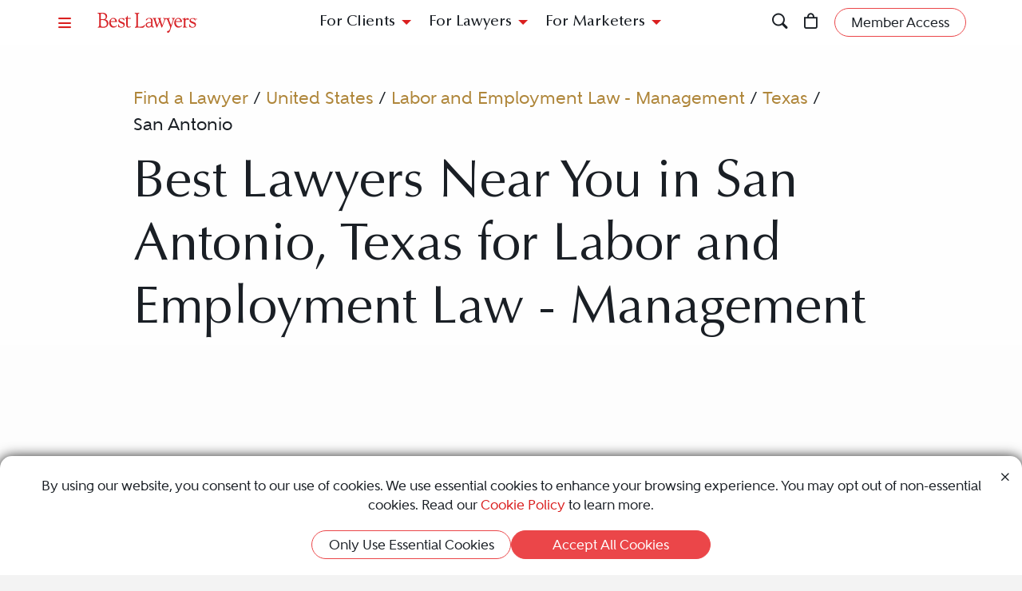

--- FILE ---
content_type: text/html; charset=utf-8
request_url: https://www.bestlawyers.com/united-states/texas/san-antonio/labor-and-employment-law-management
body_size: 14903
content:
<!DOCTYPE html><html lang=en class=k-webkit><head><meta charset=utf-8><meta name=viewport content="width=device-width, initial-scale=1"><meta name=description content="Best Lawyers provides a trusted directory of top Labor and Employment Law - Management legal professionals in San Antonio, Texas, United States. Whether you're a potential client or a legal professional, this is your resource to find the best legal expertise."><meta name=keywords content=",San AntonioLawyer,Lawyers,Attorney,Attorneys,United States,Texas,Labor and Employment Law - Management"><meta property=og:site_name content="Best Lawyers"><meta property=og:title content="Best San Antonio, Texas Labor and Employment Law - Management Lawyers | Best San Antonio Attorneys Near Me"><meta property=og:description content="Best Lawyers provides a trusted directory of top Labor and Employment Law - Management legal professionals in San Antonio, Texas, United States. Whether you're a potential client or a legal professional, this is your resource to find the best legal expertise."><meta property=og:url content=https://www.bestlawyers.com/united-states/texas/san-antonio/labor-and-employment-law-management><meta property=og:image content=https://cdn.blrankings.com/best-lawyers/social/best-lawyers-share><meta property=og:type content=website><meta property=twitter:card content=summary_large_image><title>Best San Antonio, Texas Labor and Employment Law - Management Lawyers | Best San Antonio Attorneys Near Me</title><link rel=canonical href=https://www.bestlawyers.com/united-states/texas/san-antonio/labor-and-employment-law-management><link rel=preconnect href=https://cdn.blrankings.com crossorigin><link rel=preconnect href=https://js.monitor.azure.com crossorigin><link rel=preconnect href=https://maps.googleapis.com crossorigin><link rel=preconnect href=https://www.googletagmanager.com><link rel=preconnect href=https://connect.facebook.net><link rel=preconnect href=https://snap.licdn.com><link rel=preconnect href=https://px.ads.linkedin.com crossorigin><link rel=preconnect href=https://js.hubspot.com crossorigin><link rel=preconnect href=https://js.hscollectedforms.net crossorigin><link rel=preconnect href=https://js.hs-analytics.net><link rel=preconnect href=https://js.hs-banner.com><link rel=preload href=https://cdn.blrankings.com/shared/fonts/bootstrap-icons.woff2?24e3eb84d0bcaf83d77f904c78ac1f47 as=font crossorigin><link rel=preload href=https://cdn.blrankings.com/best-lawyers/static/fonts.min.css as=style crossorigin onload="this.onload=null;this.rel='stylesheet'"><noscript><link rel=preload href=https://cdn.blrankings.com/best-lawyers/static/fonts.min.css as=style><link rel=stylesheet href=https://cdn.blrankings.com/best-lawyers/static/fonts.min.css></noscript><style id=loadHidden>.load-hidden{visibility:hidden !important}</style><style id=pageLoadHidden>.page-load-hidden{visibility:hidden !important}</style><noscript><style>.load-hidden{visibility:visible !important}.page-load-hidden{visibility:visible !important}</style></noscript><script>function AssetStyleLoaded(event){event.target.onload=null;event.target.rel='stylesheet';event.target.setAttribute('data-preload-loaded',true);if(document.querySelector('#loadHidden')&&document.querySelectorAll('link[rel=preload][data-preload-loaded=false]').length==1){document.querySelector('#loadHidden').remove();}
if(document.querySelector('#pageLoadHidden')&&document.querySelectorAll('link[rel=preload][data-preload-loaded=false]').length==0){document.querySelector('#pageLoadHidden').remove();}}</script><noscript><link rel=preload href=https://cdn.blrankings.com/best-lawyers/static/libraries/css/library-bootstrap-icons-bundle.min.css as=style><link rel=stylesheet href=https://cdn.blrankings.com/best-lawyers/static/libraries/css/library-bootstrap-icons-bundle.min.css></noscript><link rel=preload href=https://cdn.blrankings.com/best-lawyers/static/libraries/css/library-bootstrap-icons-bundle.min.css as=style data-preload-loaded=false onload=AssetStyleLoaded(event)><noscript><link rel=preload href=https://cdn.blrankings.com/best-lawyers/static/libraries/css/library-kendojquery-common-bundle.min.css as=style><link rel=stylesheet href=https://cdn.blrankings.com/best-lawyers/static/libraries/css/library-kendojquery-common-bundle.min.css></noscript><link rel=preload href=https://cdn.blrankings.com/best-lawyers/static/libraries/css/library-kendojquery-common-bundle.min.css as=style data-preload-loaded=false onload=AssetStyleLoaded(event)><noscript><link rel=preload href=https://cdn.blrankings.com/best-lawyers/static/libraries/css/library-kendojquery-button-bundle.min.css as=style><link rel=stylesheet href=https://cdn.blrankings.com/best-lawyers/static/libraries/css/library-kendojquery-button-bundle.min.css></noscript><link rel=preload href=https://cdn.blrankings.com/best-lawyers/static/libraries/css/library-kendojquery-button-bundle.min.css as=style data-preload-loaded=false onload=AssetStyleLoaded(event)><noscript><link rel=preload href=https://cdn.blrankings.com/best-lawyers/static/libraries/css/library-kendojquery-dropdownlist-bundle.min.css as=style><link rel=stylesheet href=https://cdn.blrankings.com/best-lawyers/static/libraries/css/library-kendojquery-dropdownlist-bundle.min.css></noscript><link rel=preload href=https://cdn.blrankings.com/best-lawyers/static/libraries/css/library-kendojquery-dropdownlist-bundle.min.css as=style data-preload-loaded=false onload=AssetStyleLoaded(event)><noscript><link rel=preload href=https://cdn.blrankings.com/best-lawyers/static/libraries/css/library-kendojquery-list-bundle.min.css as=style><link rel=stylesheet href=https://cdn.blrankings.com/best-lawyers/static/libraries/css/library-kendojquery-list-bundle.min.css></noscript><link rel=preload href=https://cdn.blrankings.com/best-lawyers/static/libraries/css/library-kendojquery-list-bundle.min.css as=style data-preload-loaded=false onload=AssetStyleLoaded(event)><noscript><link rel=preload href=https://cdn.blrankings.com/best-lawyers/static/libraries/css/library-swiper-bundle.min.css as=style><link rel=stylesheet href=https://cdn.blrankings.com/best-lawyers/static/libraries/css/library-swiper-bundle.min.css></noscript><link rel=preload href=https://cdn.blrankings.com/best-lawyers/static/libraries/css/library-swiper-bundle.min.css as=style data-preload-loaded=false onload=AssetStyleLoaded(event)><noscript><link rel=preload href="/css/layout-libraries-page-bundle.min.css?q=bl-20260121-03-production" as=style><link rel=stylesheet href="/css/layout-libraries-page-bundle.min.css?q=bl-20260121-03-production"></noscript><link rel=preload href="/css/layout-libraries-page-bundle.min.css?q=bl-20260121-03-production" as=style data-preload-loaded=false onload=AssetStyleLoaded(event)><noscript><link rel=preload href="/css/layout-base-page-bundle.min.css?q=bl-20260121-03-production" as=style><link rel=stylesheet href="/css/layout-base-page-bundle.min.css?q=bl-20260121-03-production"></noscript><link rel=preload href="/css/layout-base-page-bundle.min.css?q=bl-20260121-03-production" as=style data-preload-loaded=false onload=AssetStyleLoaded(event)><noscript><link rel=preload href="/css/find-a-lawyer-index-page-bundle.min.css?q=bl-20260121-03-production" as=style><link rel=stylesheet href="/css/find-a-lawyer-index-page-bundle.min.css?q=bl-20260121-03-production"></noscript><link rel=preload href="/css/find-a-lawyer-index-page-bundle.min.css?q=bl-20260121-03-production" as=style data-preload-loaded=false onload=AssetStyleLoaded(event)><script>var azureInstrumentationKey='7d7ea3b8-0762-44a8-9c09-f818656740d0';</script><script src=/shared/libraries/azure/appInsights.min.js async defer></script><script>(function(w,d,s,l,i){w[l]=w[l]||[];w[l].push({'gtm.start':new Date().getTime(),event:'gtm.js'});var f=d.getElementsByTagName(s)[0],j=d.createElement(s),dl=l!='dataLayer'?'&l='+l:'';j.async=true;j.defer=true;j.src='https://www.googletagmanager.com/gtm.js?id='+i+dl;f.parentNode.insertBefore(j,f);})(window,document,'script','dataLayer','GTM-MJD358SN');</script><noscript><iframe src="https://www.googletagmanager.com/ns.html?id=GTM-MJD358SN" height=0 width=0 style=display:none;visibility:hidden></iframe></noscript><body class="d-print-block load-hidden"><noscript><div style="border:1px solid #AAAAAA;background:white;color:#AA0000;padding:1rem;margin-bottom:1rem">This website requires JavaScript in order to bring you the best user experience possible. Please <a rel=nofollow style=color:inherit;text-decoration:underline href=https://support.google.com/adsense/answer/12654 target=_blank>enable the use of scripts in your browser</a> and reload the page.</div></noscript><header id=bl-header class="sticky-top background-white px-indent is-top"><div class="navbar navbar-light py-2"><div class="d-flex align-items-center justify-content-between w-100"><button class="navbar-toggler border-0 rounded-0 p-0" type=button data-bs-toggle=offcanvas data-bs-target=#hamburgerMenu aria-controls=hamburgerMenu title=Menu> <span class="bi bi-list text-red"></span> </button><div class="ms-2 ms-sm-4 navbar-brand p-0 position-relative overflow-visible"><a href="/" class=d-block> <img class=img-fluid src=https://cdn.blrankings.com/best-lawyers/logos/best-lawyers.svg alt="Best Lawyers logo" width=125 height=25 oncontextmenu="return false"> </a></div><div class="d-flex align-items-center justify-content-end navbar-end-menu"><div id=headerMenu class="d-none d-lg-flex align-items-center justify-content-center gap-3 navbar-center-menu w-100 h7 mb-0"><button class="btn btn-link collapsed" type=button data-bs-toggle=collapse data-bs-target=#forClients aria-expanded=false aria-controls=forClients> For Clients </button> <button class="btn btn-link collapsed" type=button data-bs-toggle=collapse data-bs-target=#forLawyers aria-expanded=false aria-controls=forLawyers> For Lawyers </button> <button class="btn btn-link collapsed" type=button data-bs-toggle=collapse data-bs-target=#forMarketers aria-expanded=false aria-controls=forMarketers> For Marketers </button></div><div class="collapse multi-collapse flex-grow-1 position-relative h-100 d-block" id=searchCollapse>&nbsp;<div id=headerSearch class="fs-8 background-off-white rounded py-0 border-0 text-charcoal align-items-center justify-content-end"><span class="bi bi-search fs-7 d-none"></span> <input type=search id=header-search-query class="fs-8 background-transparent border-0 w-100 h-100" placeholder="Search for Lawyer or Firm by Name or Legal Issue" aria-label="Search lawyer, firm or legal topic in your area" autocomplete=off autocorrect=false> <button id=headerSearchHide class="background-transparent border-0 p-0" type=button data-bs-toggle=collapse data-bs-target=#searchCollapse aria-expanded=false aria-controls=searchCollapse title="Hide Search"> <span class="bi bi-x fs-5"></span> </button></div></div><button id=headerSearchShow class="d-inline-block background-transparent border-0 p-0" type=button data-bs-toggle=collapse data-bs-target=#searchCollapse aria-expanded=false aria-controls=searchCollapse title=Search> <span class="bi bi-search fs-7 text-red-hover"></span> </button> <a class="d-inline-block mx-3 position-relative" id=cart-header-link href=/store/publications-and-subscriptions data-user-authenticated=false title=Store> <span class="bi bi-bag fs-7 text-red-hover"></span> <span id=cartIndicator class="position-absolute translate-middle badge rounded-pill bg-danger d-none"> <span id=cartCount class="text-white d-inline-block py-0 px-1"></span> </span> </a><div id=accountMenu class="flex-shrink-0 d-flex align-items-center"><a class="btn rounded-pill px-3 py-1 fs-8 fw-600 border border-1 border-coral background-coral-hover text-charcoal text-white-hover account-link account-text" href=https://sso.bestlawyers.com/account/login title="Member Access"> <span>Member Access</span> </a> <a class="d-inline-block background-transparent border-0 p-0" href=https://sso.bestlawyers.com/account/login title="Member Access"> <span alt="Member Access" class="bi bi-person-circle fs-6 text-red-hover account-image"></span> </a></div></div></div></div><nav id=headerNavCollapse class="position-absolute start-0 w-100 fs-8 d-none d-lg-block" aria-label="Header Navigation"><div class="collapse multi-collapse background-white bs-bottom" id=forClients><div class="d-flex pt-2 pb-3 px-indent"><div class=flex-shrink-0><a class=mt-0 href=/find-a-lawyer>Find a Lawyer</a></div><div class="divider background-light-gray-1 ms-4 me-3 flex-grow-1 h-auto"></div><div class=flex-grow-1><div class=row><div class="col-6 col-xl-3 px-3">Legal Guides<hr><a href=https://www.bestlawyers.com/legal-guide/united-states/family-law title="Family Law"> Family Law </a> <a href=https://www.bestlawyers.com/legal-guide/united-states/criminal-law title="Criminal Law"> Criminal Law </a> <a href=https://www.bestlawyers.com/legal-guide/united-states/corporate-law-commercial-litigation title="Corporate Law &amp; Commercial Litigation"> Corporate Law &amp; Commercial Litigation </a> <a href=https://www.bestlawyers.com/legal-guide/united-states/injury-malpractice title="Injury &amp; Malpractice"> Injury &amp; Malpractice </a> <a href=https://www.bestlawyers.com/legal-guide/united-states/employment-law title="Employment Law"> Employment Law </a></div><div class="col-6 col-xl-3 px-3"><div class="d-flex justify-content-between align-items-baseline">Insights <a class="mt-0 fs-9 text-brighten-hover" href=/legal-insights> <span class="d-inline-flex align-items-center"> <span class="d-inline-block me-1">View All Insights</span> <span class="bi bi-chevron-right red-chevron text-coral fs-10 fw-600"></span> </span> </a></div><hr><a href=/legal-insights/results/trending>Trending Articles</a> <a href=/legal-insights/results/for-clients>Insights for Clients</a></div><div class="col-12 col-xl-6 mt-4 mt-xl-0 px-3"><div class="d-flex justify-content-between align-items-baseline">Publications <a class="mt-0 fs-9 text-brighten-hover" href=/publications> <span class="d-inline-flex align-items-center"> <span class="d-inline-block me-1">View All Publications</span> <span class="bi bi-chevron-right red-chevron text-coral fs-10 fw-600"></span> </span> </a></div><hr><div class=row><div class=col-6>Business Editions<div class=px-3><a href=https://www.bestlawyers.com/publications/litigation-2025 title="Litigation 2025"> Litigation 2025 </a> <a href=https://www.bestlawyers.com/publications/women-in-the-law-2025 title="Women in the Law 2025"> Women in the Law 2025 </a></div></div><div class=col-6>Regional Editions<div class=px-3><a href=https://www.bestlawyers.com/publications/canada-2026 title="Canada 2026"> Canada 2026 </a> <a href=https://www.bestlawyers.com/publications/new-york-area-2026 title="New York Area 2026"> New York Area 2026 </a> <a href=https://www.bestlawyers.com/publications/southern-california-2026 title="Southern California 2026"> Southern California 2026 </a> <a href=https://www.bestlawyers.com/publications/south-florida-2026 title="South Florida 2026"> South Florida 2026 </a> <a href=https://www.bestlawyers.com/publications/northern-california-2026 title="Northern California 2026"> Northern California 2026 </a></div></div></div></div></div></div></div></div><div class="collapse multi-collapse background-white bs-bottom" id=forLawyers><div class="d-flex pt-2 pb-3 px-indent"><div class=flex-shrink-0><a class="mt-0 text-gold-on-light" href=/nominate>Nominate a Lawyer</a> <a class=mt-4 href=/highlighted>Highlighted Firms & Lawyers</a> <a class=mt-4 href=/in-the-news>In the News</a> <a class=mt-4 href=/digital-marketing-platform>Grow Leads for Your Firm</a> <a class=mt-4 href=/ones-to-watch>Ones to Watch</a></div><div class="divider background-light-gray-1 ms-4 me-3 flex-grow-1 h-auto"></div><div class=flex-grow-1><div class=row><div class="col-6 col-xl-4 px-3"><div class="d-flex justify-content-between align-items-baseline">Insights <a class="mt-0 fs-9 text-brighten-hover" href=/legal-insights> <span class="d-inline-flex align-items-center"> <span class="d-inline-block me-1">View All Insights</span> <span class="bi bi-chevron-right red-chevron text-coral fs-10 fw-600"></span> </span> </a></div><hr><a href=/legal-insights/results/trending>Trending Articles</a> <a href=/legal-insights/results/for-lawyers>Insights for Lawyers</a></div></div></div></div></div><div class="collapse multi-collapse background-white bs-bottom" id=forMarketers><div class="d-flex pt-2 pb-3 px-indent"><div class="d-flex flex-column justify-content-between flex-shrink-0"><a class=mt-0 href=/digital-marketing-platform>Build Your Law Firm Brand</a> <a class=mt-4 href=/nominate>Nominate a Lawyer</a> <a class=mt-4 href=/methodology/publicizing-guidelines>Publicizing Guidelines</a> <a class=mt-4 href=/store/publications-and-subscriptions data-user-authenticated=false>Store</a></div><div class="divider background-light-gray-1 ms-4 me-3 flex-grow-1 h-auto"></div><div class=flex-grow-1><div class=row><div class="col-6 col-xl-4 px-3"><div class="d-flex justify-content-between align-items-baseline">Insights <a class="mt-0 fs-9 text-brighten-hover" href=/legal-insights> <span class="d-inline-flex align-items-center"> <span class="d-inline-block me-1">View All Insights</span> <span class="bi bi-chevron-right red-chevron text-coral fs-10 fw-600"></span> </span> </a></div><hr><a href=/legal-insights/results/trending>Trending Articles</a> <a href=/legal-insights/results/for-marketers>Insights for Marketers</a></div></div></div></div></div></nav></header><main class="container background-white-lg mb-n3 page-load-hidden" role=main><div class="container p-indent" data-practice-area-id=17883><div class="row mb-3"><div class="col-12 col-sm-10 offset-sm-1"><ol id=breadcrumbs><li><li><a class="text-gold-on-light td-none td-underline-hover fw-600" href=/find-a-lawyer> Find a Lawyer </a><li><span>&nbsp;/&nbsp;</span><li><a class="text-gold-on-light td-none td-underline-hover fw-600" href=/united-states> United States </a><li><span>&nbsp;/&nbsp;</span><li><a class="text-gold-on-light td-none td-underline-hover fw-600" href=/united-states/labor-and-employment-law-management> Labor and Employment Law - Management </a><li><span>&nbsp;/&nbsp;</span><li><a class="text-gold-on-light td-none td-underline-hover fw-600" href=/united-states/labor-and-employment-law-management/texas> Texas </a><li><span>&nbsp;/&nbsp;</span><li><span class=fw-600>San Antonio</span></ol></div></div><div class=row><div class="col-12 col-sm-10 offset-sm-1 mb-5"><h1 class=mb-0>Best Lawyers Near You in San Antonio, Texas for Labor and Employment Law - Management</h1><div class=mt-5></div></div></div></div><div class="container p-indent accordion-item border-0 rounded-top mt-n3 tab-shadow background-gold text-charcoal"><div class=text-center><p>Employment Law Legal Guide 2025</p><a class="btn rounded-pill px-3 py-1 fs-8 fw-600 border border-1 border-charcoal text-charcoal" href=https://www.bestlawyers.com/legal-guide/united-states/employment-law> View Legal Guide </a></div></div><div class="container p-indent rounded-top mt-n3 position-relative tab-shadow background-charcoal text-white overflow-visible"><div class="row mb-3"><div class="col-12 col-sm-10 col-lg-8 offset-sm-1"><div class=row><div class=col-12></div></div></div><div class="mt-lg-n7 mt-2 col-12 col-sm-10 col-lg-3 col-xxxl-3 text-end offset-sm-1 offset-lg-0"><div class="py-4 px-3 rounded background-gold text-charcoal text-center"><p class="fw-500 fs-5 ctaBox">Lawyers who have a subscription to profiles appear first.<hr class="w-50 mx-auto"><p class="fw-600 fs-6">Would you like to claim your lawyer profile?</p><a class="td-none-hover td-underline text-charcoal" href=mailto:sales@bestlawyers.com>Contact Us</a></div></div></div><div class="row mb-5"><div class="col-12 col-sm-10 offset-sm-1"><div class="row flex-wrap justify-content-between align-items-center mb-4"><div class="col-12 col-xl-8"><div class="h2 mb-0">29 Results</div></div></div><div class=mt-4><div class=card-grid-wrapper id=grid_a43680e3ef7c48bebcd92465b593bcb2 data-ajax-url="/findalawyer/getsearchresults?countryCode=US&amp;subnationalCode=TX&amp;city=San Antonio&amp;metroArea=San Antonio&amp;practiceArea=17883" data-take=16 data-max=29 data-calculation=PageAndSize data-skip-query-key=skip data-take-query-key=take data-page-query-key=page data-per-page-query-key=per-page data-ajax-property-name=cards data-paging-active-classes="background-inherit border border-coral rounded-pill fs-8 fw-900 text-white text-darken-hover" data-paging-inactive-classes="background-inherit border-0 fs-8 fw-600 text-light-gray-1 text-darken-hover"><div class="card-loading-wrapper d-none p-5 justify-content-center"><div class="loading-circle-wrapper position-relative"><img class=loading-circle src=https://cdn.blrankings.com/best-lawyers/website/loading/loading-circle-red.svg alt="Spinning circle" height=200 width=200> <img class="loading-b position-absolute" src=https://cdn.blrankings.com/best-lawyers/website/loading/loading-b-red.svg alt="Big letter B" height=200 width=200></div></div><div class="card-grid d-flex flex-wrap w-100"><div class=card-scaler><div class="carousel slide card d-flex flex-column border-0 rounded text-charcoal background-transparent" data-bs-touch=false data-bs-interval=false data-bs-wrap=false><div class="carousel-indicators mb-2"><button type=button data-bs-target=#carousel data-bs-slide-to=0 class="carousel-control-indicators active rounded-circle border-0 text-darken-hover" aria-current=true aria-label=LawyerBasicInfo>•</button> <button type=button data-bs-target=#carousel data-bs-slide-to=1 class="carousel-control-indicators rounded-circle border-0 text-darken-hover" aria-current=true aria-label=LawyerBio>•</button> <button type=button data-bs-target=#carousel data-bs-slide-to=2 class="carousel-control-indicators rounded-circle border-0 text-darken-hover" aria-current=true aria-label=LawyerContact>•</button></div><div class=carousel-inner><div class="carousel-item active"><div class="card card-lawyer card-lawyer-basic-info card-lawyer-bl highlight d-flex flex-column border-0 rounded text-charcoal background-white-lg background-white-lg-highlighted-hover" data-traffic-id=200318 data-traffic-category=lawyer data-traffic-reported=false><div class="card-body d-flex flex-column p-3 text-center"><div class=position-relative><a class="ga-lawyer-card-click position-absolute top-0 left-0 h-100 w-100" href=/lawyers/sandra-ramos-white/200318 aria-label="Sandra Ramos White's Lawyer Profile" onclick="dataLayer.push({'lawyerId':200318});dataLayer.push({'firmId':2133});dataLayer.push({'hasPremierPlacement':false})"></a><div class="mb-2 d-flex justify-content-center"><object type=image/svg+xml class="bl-logo img-fluid lazy" data-src=https://cdn.blrankings.com/best-lawyers/logos/best-lawyers.svg alt="Best Lawyers logo" height=20 oncontextmenu="return false"></object></div><div class=mb-2><div class="d-inline-block mx-auto lawyer-image-circle"><img class="img-fluid rounded-circle lazyload" data-src="https://cdn.blrankings.com/best-lawyers/lawyer-images/sandra-ramos-white-200318?t=2021021119360144" alt="Sandra Ramos White" width=75 height=75 oncontextmenu="return false"></div></div><div class="card-title h6 mb-0">Sandra Ramos White</div><hr class="border-top border-top-1 background-transparent border-red w-25 mx-auto mt-2 mb-1"></div><div class=card-truncate><div class="card-text fs-9"><a class="d-block py-1 text-charcoal td-none td-underline-hover firm-profile-link fw-800" href=/firms/ogletree-deakins-nash-smoak-stewart-pc/2133/US>Ogletree, Deakins, Nash, Smoak &amp; Stewart PC</a></div><div class="position-relative h-100"><a class="ga-lawyer-card-click text-charcoal td-none position-absolute top-0 left-0 h-100 w-100" href=/lawyers/sandra-ramos-white/200318 aria-label="Sandra Ramos White's Lawyer Profile" onclick="dataLayer.push({'lawyerId':200318});dataLayer.push({'firmId':2133});dataLayer.push({'hasPremierPlacement':false})"></a><div class="card-text fs-10 fw-600 mb-0">Recognized since 2016</div><div class="card-text fs-10 fw-600 mb-1">San Antonio, TX</div><div class=mb-1><div class="card-text fs-9 fw-800">Practice Areas</div><div class="card-text fs-10 fw-600">Employment Law - Management</div><div class="card-text fs-10 fw-600">Litigation - Labor and Employment</div></div></div></div></div></div></div><div class=carousel-item><div class="card card-lawyer card-lawyer-biography highlight d-flex flex-column border-0 rounded text-white background-dark-blue-gray background-dark-blue-gray-highlighted-hover"><div class="card-body p-3 text-center position-relative"><a class="ga-lawyer-card-click position-absolute top-0 left-0 h-100 w-100" href=/lawyers/sandra-ramos-white/200318 aria-label="Sandra Ramos White's Lawyer Profile" onclick="dataLayer.push({'lawyerId':200318});dataLayer.push({'firmId':2133});dataLayer.push({'hasPremierPlacement':false})"></a><div class="float-start ps-2"><img class="img-fluid rounded-circle lazyload" data-src="https://cdn.blrankings.com/best-lawyers/lawyer-images/sandra-ramos-white-200318?t=2021021119360144" alt="Sandra Ramos White" width=43 height=43 oncontextmenu="return false"></div><div class="mt-1 mb-2"><object type=image/svg+xml class="bl-logo img-fluid me-img-shift lazy" data-src=https://cdn.blrankings.com/best-lawyers/logos/best-lawyers-white.svg alt="Best Lawyers logo" height=20 oncontextmenu="return false"></object></div><div class="card-title h6 mb-0">Sandra Ramos White</div><hr class="border-top border-top-1 background-transparent border-gold w-25 mx-auto my-2"><p class="card-text fs-8 text-start text-truncate px-2">Sandra Ramos White , a former human resources director and in-house counsel for a Fortune 500 company, has practiced exclusively in the area of labor and employment law for nearly two decades. She represents management in a full range of labor and employment law matters, counseling and advising corporate managers, formulating preventive strategies, drafting employee handbooks and personnel policies and procedures, and advising employers on rules related to drug and alcohol testing of safety-s...</div></div></div><div class=carousel-item><div class="card card-lawyer card-lawyer-contact highlight d-flex flex-column border-0 rounded text-white background-coral background-coral-highlighted-hover"><div class="card-body d-flex flex-column p-3 text-center"><div class=position-relative><a class="ga-lawyer-card-click position-absolute top-0 left-0 h-100 w-100" href=/lawyers/sandra-ramos-white/200318 aria-label="Sandra Ramos White's Lawyer Profile" onclick="dataLayer.push({'lawyerId':200318});dataLayer.push({'firmId':2133});dataLayer.push({'hasPremierPlacement':false})"></a><div class="float-start ps-2"><img class="img-fluid rounded-circle lazyload" data-src="https://cdn.blrankings.com/best-lawyers/lawyer-images/sandra-ramos-white-200318?t=2021021119360144" alt="Sandra Ramos White" width=43 height=43 oncontextmenu="return false"></div><div class="mt-1 mb-2"><object type=image/svg+xml class="bl-logo img-fluid me-img-shift lazy" data-src=https://cdn.blrankings.com/best-lawyers/logos/best-lawyers-white.svg alt="Best Lawyers logo" height=20 oncontextmenu="return false"></object></div><div class="card-title h6 mb-0">Sandra Ramos White</div><hr class="border-top border-top-1 background-transparent border-white w-25 mx-auto mt-2 mb-4"></div><div class=card-contact-icons><a class="background-white background-transparent-hover text-coral text-white-hover border border-1 border-transparent border-white-hover rounded-circle d-inline-flex justify-content-center align-items-center p-2 fs-7 mx-1" href=https://www.google.com/maps/search/112+East+Pecan+Street%2c+Suite+2700+San+Antonio+TX+US target=_blank rel=noopener> <span class="bi bi-geo-alt-fill"></span> <span class=visually-hidden>Address</span> </a></div><div class="position-relative h-100"><a class="ga-lawyer-card-click position-absolute top-0 left-0 h-100 w-100" href=/lawyers/sandra-ramos-white/200318 aria-label="Sandra Ramos White's Lawyer Profile" onclick="dataLayer.push({'lawyerId':200318});dataLayer.push({'firmId':2133});dataLayer.push({'hasPremierPlacement':false})"></a></div></div></div></div></div><button class="carousel-control-prev text-darken-hover" type=button data-bs-target=#carousel data-bs-slide=prev aria-label="Previous Button"> <span class="bi bi-chevron-left fs-7 mb-1"></span> <span class=visually-hidden>Previous</span> </button> <button class="carousel-control-next text-darken-hover" type=button data-bs-target=#carousel data-bs-slide=next aria-label="Next Button"> <span class="bi bi-chevron-right fs-7 mb-1"></span> <span class=visually-hidden>Next</span> </button></div></div><div class=card-scaler><div class="carousel slide card d-flex flex-column border-0 rounded text-charcoal background-transparent" data-bs-touch=false data-bs-interval=false data-bs-wrap=false><div class="carousel-indicators mb-2"><button type=button data-bs-target=#carousel data-bs-slide-to=0 class="carousel-control-indicators active rounded-circle border-0 text-darken-hover" aria-current=true aria-label=LawyerBasicInfo>•</button> <button type=button data-bs-target=#carousel data-bs-slide-to=1 class="carousel-control-indicators rounded-circle border-0 text-darken-hover" aria-current=true aria-label=LawyerBio>•</button> <button type=button data-bs-target=#carousel data-bs-slide-to=2 class="carousel-control-indicators rounded-circle border-0 text-darken-hover" aria-current=true aria-label=LawyerContact>•</button></div><div class=carousel-inner><div class="carousel-item active"><div class="card card-lawyer card-lawyer-basic-info card-lawyer-bl highlight d-flex flex-column border-0 rounded text-charcoal background-white-lg background-white-lg-highlighted-hover" data-traffic-id=51150 data-traffic-category=lawyer data-traffic-reported=false><div class="card-body d-flex flex-column p-3 text-center"><div class=position-relative><a class="ga-lawyer-card-click position-absolute top-0 left-0 h-100 w-100" href=/lawyers/leslie-selig-byrd/51150 aria-label="Leslie Selig Byrd's Lawyer Profile" onclick="dataLayer.push({'lawyerId':51150});dataLayer.push({'firmId':16077});dataLayer.push({'hasPremierPlacement':false})"></a><div class="mb-2 d-flex justify-content-center"><object type=image/svg+xml class="bl-logo img-fluid lazy" data-src=https://cdn.blrankings.com/best-lawyers/logos/best-lawyers.svg alt="Best Lawyers logo" height=20 oncontextmenu="return false"></object></div><div class=mb-2><span class="d-inline-flex lawyer-image-circle justify-content-center align-items-center rounded-circle background-coral text-white fs-6 fw-700 ls-loose">LB</span></div><div class="card-title h6 mb-0">Leslie Selig Byrd</div><hr class="border-top border-top-1 background-transparent border-red w-25 mx-auto mt-2 mb-1"></div><div class=card-truncate><div class="card-text fs-9"><a class="d-block py-1 text-charcoal td-none td-underline-hover firm-profile-link fw-800" href=/firms/bracewell-llp/16077/US>Bracewell LLP</a></div><div class="position-relative h-100"><a class="ga-lawyer-card-click text-charcoal td-none position-absolute top-0 left-0 h-100 w-100" href=/lawyers/leslie-selig-byrd/51150 aria-label="Leslie Selig Byrd's Lawyer Profile" onclick="dataLayer.push({'lawyerId':51150});dataLayer.push({'firmId':16077});dataLayer.push({'hasPremierPlacement':false})"></a><div class="card-text fs-10 fw-600 mb-0">Recognized since 2006</div><div class="card-text fs-10 fw-600 mb-1">San Antonio, TX</div><div class=mb-1><div class="card-text fs-9 fw-800">Practice Areas</div><div class="card-text fs-10 fw-600">Employment Law - Management</div><div class="card-text fs-10 fw-600">Labor Law - Management</div><div class="card-text fs-10 fw-600">Litigation - Labor and Employment</div></div><div class="card-text fs-9 fw-800">Specific Focus</div><div class="card-text fs-10 fw-600">Management</div></div></div></div></div></div><div class=carousel-item><div class="card card-lawyer card-lawyer-biography highlight d-flex flex-column border-0 rounded text-white background-dark-blue-gray background-dark-blue-gray-highlighted-hover"><div class="card-body p-3 text-center position-relative"><a class="ga-lawyer-card-click position-absolute top-0 left-0 h-100 w-100" href=/lawyers/leslie-selig-byrd/51150 aria-label="Leslie Selig Byrd's Lawyer Profile" onclick="dataLayer.push({'lawyerId':51150});dataLayer.push({'firmId':16077});dataLayer.push({'hasPremierPlacement':false})"></a><div class="float-start ps-2"><span class="d-inline-flex justify-content-center align-items-center rounded-circle background-coral text-white fs-7 fw-700 ls-loose">LB</span></div><div class="mt-1 mb-2"><object type=image/svg+xml class="bl-logo img-fluid me-img-shift lazy" data-src=https://cdn.blrankings.com/best-lawyers/logos/best-lawyers-white.svg alt="Best Lawyers logo" height=20 oncontextmenu="return false"></object></div><div class="card-title h6 mb-0">Leslie Selig Byrd</div><hr class="border-top border-top-1 background-transparent border-gold w-25 mx-auto my-2"><p class="card-text fs-8 text-start text-truncate px-2">Leslie Selig Byrd is a top attorney recognized by Best Lawyers in the practice area(s) of Employment Law - Management, Labor Law - Management and Litigation - Labor and Employment. Leslie Selig, who practices law in San Antonio, Texas, has been recognized since 2006. This recognition is based on an exhaustive peer-review survey, reflecting the high esteem in which Leslie Selig is held by other top lawyers in the same geographic and legal practice area.</div></div></div><div class=carousel-item><div class="card card-lawyer card-lawyer-contact highlight d-flex flex-column border-0 rounded text-white background-coral background-coral-highlighted-hover"><div class="card-body d-flex flex-column p-3 text-center"><div class=position-relative><a class="ga-lawyer-card-click position-absolute top-0 left-0 h-100 w-100" href=/lawyers/leslie-selig-byrd/51150 aria-label="Leslie Selig Byrd's Lawyer Profile" onclick="dataLayer.push({'lawyerId':51150});dataLayer.push({'firmId':16077});dataLayer.push({'hasPremierPlacement':false})"></a><div class="float-start ps-2"><span class="d-inline-flex justify-content-center align-items-center rounded-circle border border-1 border-white background-coral text-white fs-7 fw-700 ls-loose">LB</span></div><div class="mt-1 mb-2"><object type=image/svg+xml class="bl-logo img-fluid me-img-shift lazy" data-src=https://cdn.blrankings.com/best-lawyers/logos/best-lawyers-white.svg alt="Best Lawyers logo" height=20 oncontextmenu="return false"></object></div><div class="card-title h6 mb-0">Leslie Selig Byrd</div><hr class="border-top border-top-1 background-transparent border-white w-25 mx-auto mt-2 mb-4"></div><div class=card-contact-icons><a class="background-white background-transparent-hover text-coral text-white-hover border border-1 border-transparent border-white-hover rounded-circle d-inline-flex justify-content-center align-items-center p-2 fs-7 mx-1 ga-lawyer-card-link" href=https://bracewell.com/people/leslie-selig-byrd target=_blank rel=noopener onclick="dataLayer.push({'lawyerId':51150});dataLayer.push({'firmId':16077})"> <span class="bi bi-globe"></span> <span class=visually-hidden>Website</span> </a> <a class="background-white background-transparent-hover text-coral text-white-hover border border-1 border-transparent border-white-hover rounded-circle d-inline-flex justify-content-center align-items-center p-2 fs-7 mx-1" href=https://www.google.com/maps/search/300+Convent+Street%2c+Suite+2700+San+Antonio+TX+US target=_blank rel=noopener> <span class="bi bi-geo-alt-fill"></span> <span class=visually-hidden>Address</span> </a></div><div class="position-relative h-100"><a class="ga-lawyer-card-click position-absolute top-0 left-0 h-100 w-100" href=/lawyers/leslie-selig-byrd/51150 aria-label="Leslie Selig Byrd's Lawyer Profile" onclick="dataLayer.push({'lawyerId':51150});dataLayer.push({'firmId':16077});dataLayer.push({'hasPremierPlacement':false})"></a></div></div></div></div></div><button class="carousel-control-prev text-darken-hover" type=button data-bs-target=#carousel data-bs-slide=prev aria-label="Previous Button"> <span class="bi bi-chevron-left fs-7 mb-1"></span> <span class=visually-hidden>Previous</span> </button> <button class="carousel-control-next text-darken-hover" type=button data-bs-target=#carousel data-bs-slide=next aria-label="Next Button"> <span class="bi bi-chevron-right fs-7 mb-1"></span> <span class=visually-hidden>Next</span> </button></div></div><div class=card-scaler><div class="carousel slide card d-flex flex-column border-0 rounded text-charcoal background-transparent" data-bs-touch=false data-bs-interval=false data-bs-wrap=false><div class="carousel-indicators mb-2"><button type=button data-bs-target=#carousel data-bs-slide-to=0 class="carousel-control-indicators active rounded-circle border-0 text-darken-hover" aria-current=true aria-label=LawyerBasicInfo>•</button> <button type=button data-bs-target=#carousel data-bs-slide-to=1 class="carousel-control-indicators rounded-circle border-0 text-darken-hover" aria-current=true aria-label=LawyerBio>•</button> <button type=button data-bs-target=#carousel data-bs-slide-to=2 class="carousel-control-indicators rounded-circle border-0 text-darken-hover" aria-current=true aria-label=LawyerContact>•</button></div><div class=carousel-inner><div class="carousel-item active"><div class="card card-lawyer card-lawyer-basic-info card-lawyer-bl highlight d-flex flex-column border-0 rounded text-charcoal background-white-lg background-white-lg-highlighted-hover" data-traffic-id=59973 data-traffic-category=lawyer data-traffic-reported=false><div class="card-body d-flex flex-column p-3 text-center"><div class=position-relative><a class="ga-lawyer-card-click position-absolute top-0 left-0 h-100 w-100" href=/lawyers/lawrence-d-larry-smith/59973 aria-label="Lawrence D. Smith's Lawyer Profile" onclick="dataLayer.push({'lawyerId':59973});dataLayer.push({'firmId':2133});dataLayer.push({'hasPremierPlacement':false})"></a><div class="mb-2 d-flex justify-content-center"><object type=image/svg+xml class="bl-logo img-fluid lazy" data-src=https://cdn.blrankings.com/best-lawyers/logos/best-lawyers.svg alt="Best Lawyers logo" height=20 oncontextmenu="return false"></object></div><div class=mb-2><div class="d-inline-block mx-auto lawyer-image-circle"><img class="img-fluid rounded-circle lazyload" data-src="https://cdn.blrankings.com/best-lawyers/lawyer-images/lawrence-d-smith-59973?t=2021021118485946" alt="Lawrence D. Smith" width=75 height=75 oncontextmenu="return false"></div></div><div class="card-title h6 mb-0">Lawrence D. Smith</div><hr class="border-top border-top-1 background-transparent border-red w-25 mx-auto mt-2 mb-1"></div><div class=card-truncate><div class="card-text fs-9"><a class="d-block py-1 text-charcoal td-none td-underline-hover firm-profile-link fw-800" href=/firms/ogletree-deakins-nash-smoak-stewart-pc/2133/US>Ogletree, Deakins, Nash, Smoak &amp; Stewart PC</a></div><div class="position-relative h-100"><a class="ga-lawyer-card-click text-charcoal td-none position-absolute top-0 left-0 h-100 w-100" href=/lawyers/lawrence-d-larry-smith/59973 aria-label="Lawrence D. Smith's Lawyer Profile" onclick="dataLayer.push({'lawyerId':59973});dataLayer.push({'firmId':2133});dataLayer.push({'hasPremierPlacement':false})"></a><div class="card-text fs-10 fw-600 mb-0">Recognized since 2007</div><div class="card-text fs-10 fw-600 mb-1">San Antonio, TX</div><div class=mb-1><div class="card-text fs-9 fw-800">Practice Areas</div><div class="card-text fs-10 fw-600">Employment Law - Management</div><div class="card-text fs-10 fw-600">Labor Law - Management</div></div><div class="card-text fs-9 fw-800">Specific Focus</div><div class="card-text fs-10 fw-600">Employment</div></div></div></div></div></div><div class=carousel-item><div class="card card-lawyer card-lawyer-biography highlight d-flex flex-column border-0 rounded text-white background-dark-blue-gray background-dark-blue-gray-highlighted-hover"><div class="card-body p-3 text-center position-relative"><a class="ga-lawyer-card-click position-absolute top-0 left-0 h-100 w-100" href=/lawyers/lawrence-d-larry-smith/59973 aria-label="Lawrence D. Smith's Lawyer Profile" onclick="dataLayer.push({'lawyerId':59973});dataLayer.push({'firmId':2133});dataLayer.push({'hasPremierPlacement':false})"></a><div class="float-start ps-2"><img class="img-fluid rounded-circle lazyload" data-src="https://cdn.blrankings.com/best-lawyers/lawyer-images/lawrence-d-smith-59973?t=2021021118485946" alt="Lawrence D. Smith" width=43 height=43 oncontextmenu="return false"></div><div class="mt-1 mb-2"><object type=image/svg+xml class="bl-logo img-fluid me-img-shift lazy" data-src=https://cdn.blrankings.com/best-lawyers/logos/best-lawyers-white.svg alt="Best Lawyers logo" height=20 oncontextmenu="return false"></object></div><div class="card-title h6 mb-0">Lawrence D. Smith</div><hr class="border-top border-top-1 background-transparent border-gold w-25 mx-auto my-2"><p class="card-text fs-8 text-start text-truncate px-2">Mr. Smith&rsquo;s practice at Ogletree Deakins primarily involves the defense of employers in labor and employment related litigation before state and federal courts and administrative agencies. Mr. Smith represents employers in claims involving equal employment opportunity law, unfair labor practices, wage and hour issues, unemployment compensation, wrongful discharge, state law tort and contract claims, occupational safety and health matters as well as class action litigation under the Fair...</div></div></div><div class=carousel-item><div class="card card-lawyer card-lawyer-contact highlight d-flex flex-column border-0 rounded text-white background-coral background-coral-highlighted-hover"><div class="card-body d-flex flex-column p-3 text-center"><div class=position-relative><a class="ga-lawyer-card-click position-absolute top-0 left-0 h-100 w-100" href=/lawyers/lawrence-d-larry-smith/59973 aria-label="Lawrence D. Smith's Lawyer Profile" onclick="dataLayer.push({'lawyerId':59973});dataLayer.push({'firmId':2133});dataLayer.push({'hasPremierPlacement':false})"></a><div class="float-start ps-2"><img class="img-fluid rounded-circle lazyload" data-src="https://cdn.blrankings.com/best-lawyers/lawyer-images/lawrence-d-smith-59973?t=2021021118485946" alt="Lawrence D. Smith" width=43 height=43 oncontextmenu="return false"></div><div class="mt-1 mb-2"><object type=image/svg+xml class="bl-logo img-fluid me-img-shift lazy" data-src=https://cdn.blrankings.com/best-lawyers/logos/best-lawyers-white.svg alt="Best Lawyers logo" height=20 oncontextmenu="return false"></object></div><div class="card-title h6 mb-0">Lawrence D. Smith</div><hr class="border-top border-top-1 background-transparent border-white w-25 mx-auto mt-2 mb-4"></div><div class=card-contact-icons><a class="background-white background-transparent-hover text-coral text-white-hover border border-1 border-transparent border-white-hover rounded-circle d-inline-flex justify-content-center align-items-center p-2 fs-7 mx-1 ga-lawyer-card-link" href="https://ogletree.com/people/lawrence-d-smith/" target=_blank rel=noopener onclick="dataLayer.push({'lawyerId':59973});dataLayer.push({'firmId':2133})"> <span class="bi bi-globe"></span> <span class=visually-hidden>Website</span> </a> <a class="background-white background-transparent-hover text-coral text-white-hover border border-1 border-transparent border-white-hover rounded-circle d-inline-flex justify-content-center align-items-center p-2 fs-7 mx-1" href=https://www.google.com/maps/search/112+East+Pecan+Street%2c+Suite+2700+San+Antonio+TX+US target=_blank rel=noopener> <span class="bi bi-geo-alt-fill"></span> <span class=visually-hidden>Address</span> </a></div><div class="position-relative h-100"><a class="ga-lawyer-card-click position-absolute top-0 left-0 h-100 w-100" href=/lawyers/lawrence-d-larry-smith/59973 aria-label="Lawrence D. Smith's Lawyer Profile" onclick="dataLayer.push({'lawyerId':59973});dataLayer.push({'firmId':2133});dataLayer.push({'hasPremierPlacement':false})"></a></div></div></div></div></div><button class="carousel-control-prev text-darken-hover" type=button data-bs-target=#carousel data-bs-slide=prev aria-label="Previous Button"> <span class="bi bi-chevron-left fs-7 mb-1"></span> <span class=visually-hidden>Previous</span> </button> <button class="carousel-control-next text-darken-hover" type=button data-bs-target=#carousel data-bs-slide=next aria-label="Next Button"> <span class="bi bi-chevron-right fs-7 mb-1"></span> <span class=visually-hidden>Next</span> </button></div></div><div class=card-scaler><div class="carousel slide card d-flex flex-column border-0 rounded text-charcoal background-transparent" data-bs-touch=false data-bs-interval=false data-bs-wrap=false><div class="carousel-indicators mb-2"><button type=button data-bs-target=#carousel data-bs-slide-to=0 class="carousel-control-indicators active rounded-circle border-0 text-darken-hover" aria-current=true aria-label=LawyerBasicInfo>•</button> <button type=button data-bs-target=#carousel data-bs-slide-to=1 class="carousel-control-indicators rounded-circle border-0 text-darken-hover" aria-current=true aria-label=LawyerBio>•</button> <button type=button data-bs-target=#carousel data-bs-slide-to=2 class="carousel-control-indicators rounded-circle border-0 text-darken-hover" aria-current=true aria-label=LawyerContact>•</button></div><div class=carousel-inner><div class="carousel-item active"><div class="card card-lawyer card-lawyer-basic-info card-lawyer-bl highlight d-flex flex-column border-0 rounded text-charcoal background-white-lg background-white-lg-highlighted-hover" data-traffic-id=227120 data-traffic-category=lawyer data-traffic-reported=false><div class="card-body d-flex flex-column p-3 text-center"><div class=position-relative><a class="ga-lawyer-card-click position-absolute top-0 left-0 h-100 w-100" href=/lawyers/tiffany-cox-stacy/227120 aria-label="Tiffany Cox Stacy's Lawyer Profile" onclick="dataLayer.push({'lawyerId':227120});dataLayer.push({'firmId':2133});dataLayer.push({'hasPremierPlacement':false})"></a><div class="mb-2 d-flex justify-content-center"><object type=image/svg+xml class="bl-logo img-fluid lazy" data-src=https://cdn.blrankings.com/best-lawyers/logos/best-lawyers.svg alt="Best Lawyers logo" height=20 oncontextmenu="return false"></object></div><div class=mb-2><div class="d-inline-block mx-auto lawyer-image-circle"><img class="img-fluid rounded-circle lazyload" data-src="https://cdn.blrankings.com/best-lawyers/lawyer-images/tiffany-cox-stacy-227120?t=2024032514140639" alt="Tiffany Cox Stacy" width=75 height=75 oncontextmenu="return false"></div></div><div class="card-title h6 mb-0">Tiffany Cox Stacy</div><hr class="border-top border-top-1 background-transparent border-red w-25 mx-auto mt-2 mb-1"></div><div class=card-truncate><div class="card-text fs-9"><a class="d-block py-1 text-charcoal td-none td-underline-hover firm-profile-link fw-800" href=/firms/ogletree-deakins-nash-smoak-stewart-pc/2133/US>Ogletree, Deakins, Nash, Smoak &amp; Stewart PC</a></div><div class="position-relative h-100"><a class="ga-lawyer-card-click text-charcoal td-none position-absolute top-0 left-0 h-100 w-100" href=/lawyers/tiffany-cox-stacy/227120 aria-label="Tiffany Cox Stacy's Lawyer Profile" onclick="dataLayer.push({'lawyerId':227120});dataLayer.push({'firmId':2133});dataLayer.push({'hasPremierPlacement':false})"></a><div class="card-text fs-10 fw-600 mb-0">Recognized since 2018</div><div class="card-text fs-10 fw-600 mb-1">San Antonio, TX</div><div class=mb-1><div class="card-text fs-9 fw-800">Practice Areas</div><div class="card-text fs-10 fw-600">Employment Law - Management</div><div class="card-text fs-10 fw-600">Litigation - Labor and Employment</div></div></div></div></div></div></div><div class=carousel-item><div class="card card-lawyer card-lawyer-biography highlight d-flex flex-column border-0 rounded text-white background-dark-blue-gray background-dark-blue-gray-highlighted-hover"><div class="card-body p-3 text-center position-relative"><a class="ga-lawyer-card-click position-absolute top-0 left-0 h-100 w-100" href=/lawyers/tiffany-cox-stacy/227120 aria-label="Tiffany Cox Stacy's Lawyer Profile" onclick="dataLayer.push({'lawyerId':227120});dataLayer.push({'firmId':2133});dataLayer.push({'hasPremierPlacement':false})"></a><div class="float-start ps-2"><img class="img-fluid rounded-circle lazyload" data-src="https://cdn.blrankings.com/best-lawyers/lawyer-images/tiffany-cox-stacy-227120?t=2024032514140639" alt="Tiffany Cox Stacy" width=43 height=43 oncontextmenu="return false"></div><div class="mt-1 mb-2"><object type=image/svg+xml class="bl-logo img-fluid me-img-shift lazy" data-src=https://cdn.blrankings.com/best-lawyers/logos/best-lawyers-white.svg alt="Best Lawyers logo" height=20 oncontextmenu="return false"></object></div><div class="card-title h6 mb-0">Tiffany Cox Stacy</div><hr class="border-top border-top-1 background-transparent border-gold w-25 mx-auto my-2"><p class="card-text fs-8 text-start text-truncate px-2">Tiffany Cox Stacy is a top attorney recognized by Best Lawyers in the practice area(s) of Employment Law - Management and Litigation - Labor and Employment. Tiffany Cox, who practices law in San Antonio, Texas, has been recognized since 2018. This recognition is based on an exhaustive peer-review survey, reflecting the high esteem in which Tiffany Cox is held by other top lawyers in the same geographic and legal practice area.</div></div></div><div class=carousel-item><div class="card card-lawyer card-lawyer-contact highlight d-flex flex-column border-0 rounded text-white background-coral background-coral-highlighted-hover"><div class="card-body d-flex flex-column p-3 text-center"><div class=position-relative><a class="ga-lawyer-card-click position-absolute top-0 left-0 h-100 w-100" href=/lawyers/tiffany-cox-stacy/227120 aria-label="Tiffany Cox Stacy's Lawyer Profile" onclick="dataLayer.push({'lawyerId':227120});dataLayer.push({'firmId':2133});dataLayer.push({'hasPremierPlacement':false})"></a><div class="float-start ps-2"><img class="img-fluid rounded-circle lazyload" data-src="https://cdn.blrankings.com/best-lawyers/lawyer-images/tiffany-cox-stacy-227120?t=2024032514140639" alt="Tiffany Cox Stacy" width=43 height=43 oncontextmenu="return false"></div><div class="mt-1 mb-2"><object type=image/svg+xml class="bl-logo img-fluid me-img-shift lazy" data-src=https://cdn.blrankings.com/best-lawyers/logos/best-lawyers-white.svg alt="Best Lawyers logo" height=20 oncontextmenu="return false"></object></div><div class="card-title h6 mb-0">Tiffany Cox Stacy</div><hr class="border-top border-top-1 background-transparent border-white w-25 mx-auto mt-2 mb-4"></div><div class=card-contact-icons><a class="background-white background-transparent-hover text-coral text-white-hover border border-1 border-transparent border-white-hover rounded-circle d-inline-flex justify-content-center align-items-center p-2 fs-7 mx-1 ga-lawyer-card-link" href="https://ogletree.com/people/tiffany-stacy/" target=_blank rel=noopener onclick="dataLayer.push({'lawyerId':227120});dataLayer.push({'firmId':2133})"> <span class="bi bi-globe"></span> <span class=visually-hidden>Website</span> </a> <a class="background-white background-transparent-hover text-coral text-white-hover border border-1 border-transparent border-white-hover rounded-circle d-inline-flex justify-content-center align-items-center p-2 fs-7 mx-1" href=https://www.google.com/maps/search/112+East+Pecan+Street%2c+Suite+2700+San+Antonio+TX+US target=_blank rel=noopener> <span class="bi bi-geo-alt-fill"></span> <span class=visually-hidden>Address</span> </a></div><div class="position-relative h-100"><a class="ga-lawyer-card-click position-absolute top-0 left-0 h-100 w-100" href=/lawyers/tiffany-cox-stacy/227120 aria-label="Tiffany Cox Stacy's Lawyer Profile" onclick="dataLayer.push({'lawyerId':227120});dataLayer.push({'firmId':2133});dataLayer.push({'hasPremierPlacement':false})"></a></div></div></div></div></div><button class="carousel-control-prev text-darken-hover" type=button data-bs-target=#carousel data-bs-slide=prev aria-label="Previous Button"> <span class="bi bi-chevron-left fs-7 mb-1"></span> <span class=visually-hidden>Previous</span> </button> <button class="carousel-control-next text-darken-hover" type=button data-bs-target=#carousel data-bs-slide=next aria-label="Next Button"> <span class="bi bi-chevron-right fs-7 mb-1"></span> <span class=visually-hidden>Next</span> </button></div></div><div class=card-scaler><div class="carousel slide card d-flex flex-column border-0 rounded text-charcoal background-transparent" data-bs-touch=false data-bs-interval=false data-bs-wrap=false><div class="carousel-indicators mb-2"><button type=button data-bs-target=#carousel data-bs-slide-to=0 class="carousel-control-indicators active rounded-circle border-0 text-darken-hover" aria-current=true aria-label=LawyerBasicInfo>•</button> <button type=button data-bs-target=#carousel data-bs-slide-to=1 class="carousel-control-indicators rounded-circle border-0 text-darken-hover" aria-current=true aria-label=LawyerBio>•</button> <button type=button data-bs-target=#carousel data-bs-slide-to=2 class="carousel-control-indicators rounded-circle border-0 text-darken-hover" aria-current=true aria-label=LawyerContact>•</button></div><div class=carousel-inner><div class="carousel-item active"><div class="card card-lawyer card-lawyer-basic-info card-lawyer-bl highlight d-flex flex-column border-0 rounded text-charcoal background-white-lg background-white-lg-highlighted-hover" data-traffic-id=34709 data-traffic-category=lawyer data-traffic-reported=false><div class="card-body d-flex flex-column p-3 text-center"><div class=position-relative><a class="ga-lawyer-card-click position-absolute top-0 left-0 h-100 w-100" href=/lawyers/james-h-jim-kizziar-jr/34709 aria-label="James H. Kizziar's Lawyer Profile" onclick="dataLayer.push({'lawyerId':34709});dataLayer.push({'firmId':16077});dataLayer.push({'hasPremierPlacement':false})"></a><div class="mb-2 d-flex justify-content-center"><object type=image/svg+xml class="bl-logo img-fluid lazy" data-src=https://cdn.blrankings.com/best-lawyers/logos/best-lawyers.svg alt="Best Lawyers logo" height=20 oncontextmenu="return false"></object></div><div class=mb-2><span class="d-inline-flex lawyer-image-circle justify-content-center align-items-center rounded-circle background-coral text-white fs-6 fw-700 ls-loose">JK</span></div><div class="card-title h6 mb-0">James H. Kizziar</div><hr class="border-top border-top-1 background-transparent border-red w-25 mx-auto mt-2 mb-1"></div><div class=card-truncate><div class="card-text fs-9"><a class="d-block py-1 text-charcoal td-none td-underline-hover firm-profile-link fw-800" href=/firms/bracewell-llp/16077/US>Bracewell LLP</a></div><div class="position-relative h-100"><a class="ga-lawyer-card-click text-charcoal td-none position-absolute top-0 left-0 h-100 w-100" href=/lawyers/james-h-jim-kizziar-jr/34709 aria-label="James H. Kizziar's Lawyer Profile" onclick="dataLayer.push({'lawyerId':34709});dataLayer.push({'firmId':16077});dataLayer.push({'hasPremierPlacement':false})"></a><div class="card-text fs-10 fw-600 mb-0">Recognized since 2003</div><div class="card-text fs-10 fw-600 mb-1">San Antonio, TX</div><div class=mb-1><div class="card-text fs-9 fw-800">Practice Areas</div><div class="card-text fs-10 fw-600">Employment Law - Management</div><div class="card-text fs-10 fw-600">Labor Law - Management</div><div class="card-text fs-10 fw-600">Litigation - Labor and Employment</div></div><div class="card-text fs-9 fw-800">Specific Focus</div><div class="card-text fs-10 fw-600">Management</div></div></div></div></div></div><div class=carousel-item><div class="card card-lawyer card-lawyer-biography highlight d-flex flex-column border-0 rounded text-white background-dark-blue-gray background-dark-blue-gray-highlighted-hover"><div class="card-body p-3 text-center position-relative"><a class="ga-lawyer-card-click position-absolute top-0 left-0 h-100 w-100" href=/lawyers/james-h-jim-kizziar-jr/34709 aria-label="James H. Kizziar's Lawyer Profile" onclick="dataLayer.push({'lawyerId':34709});dataLayer.push({'firmId':16077});dataLayer.push({'hasPremierPlacement':false})"></a><div class="float-start ps-2"><span class="d-inline-flex justify-content-center align-items-center rounded-circle background-coral text-white fs-7 fw-700 ls-loose">JK</span></div><div class="mt-1 mb-2"><object type=image/svg+xml class="bl-logo img-fluid me-img-shift lazy" data-src=https://cdn.blrankings.com/best-lawyers/logos/best-lawyers-white.svg alt="Best Lawyers logo" height=20 oncontextmenu="return false"></object></div><div class="card-title h6 mb-0">James H. Kizziar</div><hr class="border-top border-top-1 background-transparent border-gold w-25 mx-auto my-2"><p class="card-text fs-8 text-start text-truncate px-2">James H. Kizziar, Jr. is a top attorney recognized by Best Lawyers in the practice area(s) of Employment Law - Management, Labor Law - Management and Litigation - Labor and Employment. James H., who practices law in San Antonio, Texas, has been recognized since 2003. This recognition is based on an exhaustive peer-review survey, reflecting the high esteem in which James H. is held by other top lawyers in the same geographic and legal practice area.</div></div></div><div class=carousel-item><div class="card card-lawyer card-lawyer-contact highlight d-flex flex-column border-0 rounded text-white background-coral background-coral-highlighted-hover"><div class="card-body d-flex flex-column p-3 text-center"><div class=position-relative><a class="ga-lawyer-card-click position-absolute top-0 left-0 h-100 w-100" href=/lawyers/james-h-jim-kizziar-jr/34709 aria-label="James H. Kizziar's Lawyer Profile" onclick="dataLayer.push({'lawyerId':34709});dataLayer.push({'firmId':16077});dataLayer.push({'hasPremierPlacement':false})"></a><div class="float-start ps-2"><span class="d-inline-flex justify-content-center align-items-center rounded-circle border border-1 border-white background-coral text-white fs-7 fw-700 ls-loose">JK</span></div><div class="mt-1 mb-2"><object type=image/svg+xml class="bl-logo img-fluid me-img-shift lazy" data-src=https://cdn.blrankings.com/best-lawyers/logos/best-lawyers-white.svg alt="Best Lawyers logo" height=20 oncontextmenu="return false"></object></div><div class="card-title h6 mb-0">James H. Kizziar</div><hr class="border-top border-top-1 background-transparent border-white w-25 mx-auto mt-2 mb-4"></div><div class=card-contact-icons><a class="background-white background-transparent-hover text-coral text-white-hover border border-1 border-transparent border-white-hover rounded-circle d-inline-flex justify-content-center align-items-center p-2 fs-7 mx-1 ga-lawyer-card-link" href=https://bracewell.com/people/james-h-kizziar-jr target=_blank rel=noopener onclick="dataLayer.push({'lawyerId':34709});dataLayer.push({'firmId':16077})"> <span class="bi bi-globe"></span> <span class=visually-hidden>Website</span> </a> <a class="background-white background-transparent-hover text-coral text-white-hover border border-1 border-transparent border-white-hover rounded-circle d-inline-flex justify-content-center align-items-center p-2 fs-7 mx-1" href=https://www.google.com/maps/search/300+Convent+Street%2c+Suite+2700+San+Antonio+TX+US target=_blank rel=noopener> <span class="bi bi-geo-alt-fill"></span> <span class=visually-hidden>Address</span> </a></div><div class="position-relative h-100"><a class="ga-lawyer-card-click position-absolute top-0 left-0 h-100 w-100" href=/lawyers/james-h-jim-kizziar-jr/34709 aria-label="James H. Kizziar's Lawyer Profile" onclick="dataLayer.push({'lawyerId':34709});dataLayer.push({'firmId':16077});dataLayer.push({'hasPremierPlacement':false})"></a></div></div></div></div></div><button class="carousel-control-prev text-darken-hover" type=button data-bs-target=#carousel data-bs-slide=prev aria-label="Previous Button"> <span class="bi bi-chevron-left fs-7 mb-1"></span> <span class=visually-hidden>Previous</span> </button> <button class="carousel-control-next text-darken-hover" type=button data-bs-target=#carousel data-bs-slide=next aria-label="Next Button"> <span class="bi bi-chevron-right fs-7 mb-1"></span> <span class=visually-hidden>Next</span> </button></div></div><div class=card-scaler><div class="carousel slide card d-flex flex-column border-0 rounded text-charcoal background-transparent" data-bs-touch=false data-bs-interval=false data-bs-wrap=false><div class="carousel-indicators mb-2"><button type=button data-bs-target=#carousel data-bs-slide-to=0 class="carousel-control-indicators active rounded-circle border-0 text-darken-hover" aria-current=true aria-label=LawyerBasicInfo>•</button> <button type=button data-bs-target=#carousel data-bs-slide-to=1 class="carousel-control-indicators rounded-circle border-0 text-darken-hover" aria-current=true aria-label=LawyerBio>•</button> <button type=button data-bs-target=#carousel data-bs-slide-to=2 class="carousel-control-indicators rounded-circle border-0 text-darken-hover" aria-current=true aria-label=LawyerContact>•</button></div><div class=carousel-inner><div class="carousel-item active"><div class="card card-lawyer card-lawyer-basic-info card-lawyer-blotw highlight d-flex flex-column border-0 rounded text-charcoal background-white-lg background-white-lg-highlighted-hover" data-traffic-id=429232 data-traffic-category=lawyer data-traffic-reported=false><div class="card-body d-flex flex-column p-3 text-center"><div class=position-relative><a class="ga-lawyer-card-click position-absolute top-0 left-0 h-100 w-100" href=/lawyers/elbert-ortiz/429232 aria-label="Elbert Ortiz's Lawyer Profile" onclick="dataLayer.push({'lawyerId':429232});dataLayer.push({'firmId':2133});dataLayer.push({'hasPremierPlacement':false})"></a><div class="mb-2 d-flex justify-content-center"><object type=image/svg+xml class="bl-logo img-fluid lazy" data-src=https://cdn.blrankings.com/best-lawyers/logos/BL-OTW-LOGO-horizontal.svg alt="Best Lawyers: Ones to Watch logo" height=20 oncontextmenu="return false"></object></div><div class=mb-2><span class="d-inline-flex lawyer-image-circle justify-content-center align-items-center rounded-circle background-sky-blue text-white fs-6 fw-700 ls-loose">EO</span></div><div class="card-title h6 mb-0">Elbert Ortiz</div><hr class="border-top border-top-1 background-transparent border-sky-blue w-25 mx-auto mt-2 mb-1"></div><div class=card-truncate><div class="card-text fs-9"><a class="d-block py-1 text-charcoal td-none td-underline-hover firm-profile-link fw-800" href=/firms/ogletree-deakins-nash-smoak-stewart-pc/2133/US>Ogletree, Deakins, Nash, Smoak &amp; Stewart PC</a></div><div class="position-relative h-100"><a class="ga-lawyer-card-click text-charcoal td-none position-absolute top-0 left-0 h-100 w-100" href=/lawyers/elbert-ortiz/429232 aria-label="Elbert Ortiz's Lawyer Profile" onclick="dataLayer.push({'lawyerId':429232});dataLayer.push({'firmId':2133});dataLayer.push({'hasPremierPlacement':false})"></a><div class="card-text fs-10 fw-600 mb-0">Recognized since 2026</div><div class="card-text fs-10 fw-600 mb-1">San Antonio, TX</div><div class=mb-1><div class="card-text fs-9 fw-800">Practice Areas</div><div class="card-text fs-10 fw-600">Labor and Employment Law - Management</div><div class="card-text fs-10 fw-600">Litigation - Labor and Employment</div></div></div></div></div></div></div><div class=carousel-item><div class="card card-lawyer card-lawyer-biography highlight d-flex flex-column border-0 rounded text-white background-dark-blue-gray background-dark-blue-gray-highlighted-hover"><div class="card-body p-3 text-center position-relative"><a class="ga-lawyer-card-click position-absolute top-0 left-0 h-100 w-100" href=/lawyers/elbert-ortiz/429232 aria-label="Elbert Ortiz's Lawyer Profile" onclick="dataLayer.push({'lawyerId':429232});dataLayer.push({'firmId':2133});dataLayer.push({'hasPremierPlacement':false})"></a><div class="float-start ps-2"><span class="d-inline-flex justify-content-center align-items-center rounded-circle background-sky-blue text-white fs-7 fw-700 ls-loose">EO</span></div><div class="mt-1 mb-2"><object type=image/svg+xml class="bl-logo img-fluid me-img-shift lazy" data-src=https://cdn.blrankings.com/best-lawyers/logos/best-lawyers-ones-to-watch-white.svg alt="Best Lawyers: Ones to Watch logo" height=20 oncontextmenu="return false"></object></div><div class="card-title h6 mb-0">Elbert Ortiz</div><hr class="border-top border-top-1 background-transparent border-gold w-25 mx-auto my-2"><p class="card-text fs-8 text-start text-truncate px-2">Elbert Ortiz is a top attorney recognized by Best Lawyers in the practice area(s) of Labor and Employment Law - Management and Litigation - Labor and Employment. Elbert, who practices law in San Antonio, Texas, has been recognized since 2026. This recognition is based on an exhaustive peer-review survey, reflecting the high esteem in which Elbert is held by other top lawyers in the same geographic and legal practice area.</div></div></div><div class=carousel-item><div class="card card-lawyer card-lawyer-contact highlight d-flex flex-column border-0 rounded text-white background-sky-blue background-sky-blue-highlighted-hover"><div class="card-body d-flex flex-column p-3 text-center"><div class=position-relative><a class="ga-lawyer-card-click position-absolute top-0 left-0 h-100 w-100" href=/lawyers/elbert-ortiz/429232 aria-label="Elbert Ortiz's Lawyer Profile" onclick="dataLayer.push({'lawyerId':429232});dataLayer.push({'firmId':2133});dataLayer.push({'hasPremierPlacement':false})"></a><div class="float-start ps-2"><span class="d-inline-flex justify-content-center align-items-center rounded-circle border border-1 border-white background-sky-blue text-white fs-7 fw-700 ls-loose">EO</span></div><div class="mt-1 mb-2"><img class="bl-logo img-fluid me-img-shift lazyload" data-src=https://cdn.blrankings.com/best-lawyers/logos/best-lawyers-ones-to-watch-white alt="Best Lawyers: Ones to Watch logo" height=20 oncontextmenu="return false"></div><div class="card-title h6 mb-0">Elbert Ortiz</div><hr class="border-top border-top-1 background-transparent border-white w-25 mx-auto mt-2 mb-4"></div><div class=card-contact-icons><a class="background-white background-transparent-hover text-sky-blue text-white-hover border border-1 border-transparent border-white-hover rounded-circle d-inline-flex justify-content-center align-items-center p-2 fs-7 mx-1 ga-lawyer-card-link" href=https://ogletree.com/people/elbert-ortiz target=_blank rel=noopener onclick="dataLayer.push({'lawyerId':429232});dataLayer.push({'firmId':2133})"> <span class="bi bi-globe"></span> <span class=visually-hidden>Website</span> </a> <a class="background-white background-transparent-hover text-sky-blue text-white-hover border border-1 border-transparent border-white-hover rounded-circle d-inline-flex justify-content-center align-items-center p-2 fs-7 mx-1" href=https://www.google.com/maps/search/112+East+Pecan+Street%2c+Suite+2700+San+Antonio+TX+US target=_blank rel=noopener> <span class="bi bi-geo-alt-fill"></span> <span class=visually-hidden>Address</span> </a></div><div class="position-relative h-100"><a class="ga-lawyer-card-click position-absolute top-0 left-0 h-100 w-100" href=/lawyers/elbert-ortiz/429232 aria-label="Elbert Ortiz's Lawyer Profile" onclick="dataLayer.push({'lawyerId':429232});dataLayer.push({'firmId':2133});dataLayer.push({'hasPremierPlacement':false})"></a></div></div></div></div></div><button class="carousel-control-prev text-darken-hover" type=button data-bs-target=#carousel data-bs-slide=prev aria-label="Previous Button"> <span class="bi bi-chevron-left fs-7 mb-1"></span> <span class=visually-hidden>Previous</span> </button> <button class="carousel-control-next text-darken-hover" type=button data-bs-target=#carousel data-bs-slide=next aria-label="Next Button"> <span class="bi bi-chevron-right fs-7 mb-1"></span> <span class=visually-hidden>Next</span> </button></div></div><div class=card-scaler><div class="carousel slide card d-flex flex-column border-0 rounded text-charcoal background-transparent" data-bs-touch=false data-bs-interval=false data-bs-wrap=false><div class="carousel-indicators mb-2"><button type=button data-bs-target=#carousel data-bs-slide-to=0 class="carousel-control-indicators active rounded-circle border-0 text-darken-hover" aria-current=true aria-label=LawyerBasicInfo>•</button> <button type=button data-bs-target=#carousel data-bs-slide-to=1 class="carousel-control-indicators rounded-circle border-0 text-darken-hover" aria-current=true aria-label=LawyerBio>•</button> <button type=button data-bs-target=#carousel data-bs-slide-to=2 class="carousel-control-indicators rounded-circle border-0 text-darken-hover" aria-current=true aria-label=LawyerContact>•</button></div><div class=carousel-inner><div class="carousel-item active"><div class="card card-lawyer card-lawyer-basic-info card-lawyer-blotw highlight d-flex flex-column border-0 rounded text-charcoal background-white-lg background-white-lg-highlighted-hover" data-traffic-id=278679 data-traffic-category=lawyer data-traffic-reported=false><div class="card-body d-flex flex-column p-3 text-center"><div class=position-relative><a class="ga-lawyer-card-click position-absolute top-0 left-0 h-100 w-100" href=/lawyers/amber-k-dodds/278679 aria-label="Amber K. Dodds's Lawyer Profile" onclick="dataLayer.push({'lawyerId':278679});dataLayer.push({'firmId':16077});dataLayer.push({'hasPremierPlacement':false})"></a><div class="mb-2 d-flex justify-content-center"><object type=image/svg+xml class="bl-logo img-fluid lazy" data-src=https://cdn.blrankings.com/best-lawyers/logos/BL-OTW-LOGO-horizontal.svg alt="Best Lawyers: Ones to Watch logo" height=20 oncontextmenu="return false"></object></div><div class=mb-2><span class="d-inline-flex lawyer-image-circle justify-content-center align-items-center rounded-circle background-sky-blue text-white fs-6 fw-700 ls-loose">AD</span></div><div class="card-title h6 mb-0">Amber K. Dodds</div><hr class="border-top border-top-1 background-transparent border-sky-blue w-25 mx-auto mt-2 mb-1"></div><div class=card-truncate><div class="card-text fs-9"><a class="d-block py-1 text-charcoal td-none td-underline-hover firm-profile-link fw-800" href=/firms/bracewell-llp/16077/US>Bracewell LLP</a></div><div class="position-relative h-100"><a class="ga-lawyer-card-click text-charcoal td-none position-absolute top-0 left-0 h-100 w-100" href=/lawyers/amber-k-dodds/278679 aria-label="Amber K. Dodds's Lawyer Profile" onclick="dataLayer.push({'lawyerId':278679});dataLayer.push({'firmId':16077});dataLayer.push({'hasPremierPlacement':false})"></a><div class="card-text fs-10 fw-600 mb-0">Recognized since 2021</div><div class="card-text fs-10 fw-600 mb-1">San Antonio, TX</div><div class=mb-1><div class="card-text fs-9 fw-800">Practice Areas</div><div class="card-text fs-10 fw-600">Labor and Employment Law - Management</div><div class="card-text fs-10 fw-600">Litigation - Labor and Employment</div></div></div></div></div></div></div><div class=carousel-item><div class="card card-lawyer card-lawyer-biography highlight d-flex flex-column border-0 rounded text-white background-dark-blue-gray background-dark-blue-gray-highlighted-hover"><div class="card-body p-3 text-center position-relative"><a class="ga-lawyer-card-click position-absolute top-0 left-0 h-100 w-100" href=/lawyers/amber-k-dodds/278679 aria-label="Amber K. Dodds's Lawyer Profile" onclick="dataLayer.push({'lawyerId':278679});dataLayer.push({'firmId':16077});dataLayer.push({'hasPremierPlacement':false})"></a><div class="float-start ps-2"><span class="d-inline-flex justify-content-center align-items-center rounded-circle background-sky-blue text-white fs-7 fw-700 ls-loose">AD</span></div><div class="mt-1 mb-2"><object type=image/svg+xml class="bl-logo img-fluid me-img-shift lazy" data-src=https://cdn.blrankings.com/best-lawyers/logos/best-lawyers-ones-to-watch-white.svg alt="Best Lawyers: Ones to Watch logo" height=20 oncontextmenu="return false"></object></div><div class="card-title h6 mb-0">Amber K. Dodds</div><hr class="border-top border-top-1 background-transparent border-gold w-25 mx-auto my-2"><p class="card-text fs-8 text-start text-truncate px-2">Amber K. Dodds is a top attorney recognized by Best Lawyers in the practice area(s) of Labor and Employment Law - Management and Litigation - Labor and Employment. Amber K., who practices law in San Antonio, Texas, has been recognized since 2021. This recognition is based on an exhaustive peer-review survey, reflecting the high esteem in which Amber K. is held by other top lawyers in the same geographic and legal practice area.</div></div></div><div class=carousel-item><div class="card card-lawyer card-lawyer-contact highlight d-flex flex-column border-0 rounded text-white background-sky-blue background-sky-blue-highlighted-hover"><div class="card-body d-flex flex-column p-3 text-center"><div class=position-relative><a class="ga-lawyer-card-click position-absolute top-0 left-0 h-100 w-100" href=/lawyers/amber-k-dodds/278679 aria-label="Amber K. Dodds's Lawyer Profile" onclick="dataLayer.push({'lawyerId':278679});dataLayer.push({'firmId':16077});dataLayer.push({'hasPremierPlacement':false})"></a><div class="float-start ps-2"><span class="d-inline-flex justify-content-center align-items-center rounded-circle border border-1 border-white background-sky-blue text-white fs-7 fw-700 ls-loose">AD</span></div><div class="mt-1 mb-2"><img class="bl-logo img-fluid me-img-shift lazyload" data-src=https://cdn.blrankings.com/best-lawyers/logos/best-lawyers-ones-to-watch-white alt="Best Lawyers: Ones to Watch logo" height=20 oncontextmenu="return false"></div><div class="card-title h6 mb-0">Amber K. Dodds</div><hr class="border-top border-top-1 background-transparent border-white w-25 mx-auto mt-2 mb-4"></div><div class=card-contact-icons><a class="background-white background-transparent-hover text-sky-blue text-white-hover border border-1 border-transparent border-white-hover rounded-circle d-inline-flex justify-content-center align-items-center p-2 fs-7 mx-1 ga-lawyer-card-link" href="https://www.bracewell.com/people/amber-k-dodds/" target=_blank rel=noopener onclick="dataLayer.push({'lawyerId':278679});dataLayer.push({'firmId':16077})"> <span class="bi bi-globe"></span> <span class=visually-hidden>Website</span> </a> <a class="background-white background-transparent-hover text-sky-blue text-white-hover border border-1 border-transparent border-white-hover rounded-circle d-inline-flex justify-content-center align-items-center p-2 fs-7 mx-1" href=https://www.google.com/maps/search/300+Convent+Street%2c+Suite+2700+San+Antonio+TX+US target=_blank rel=noopener> <span class="bi bi-geo-alt-fill"></span> <span class=visually-hidden>Address</span> </a></div><div class="position-relative h-100"><a class="ga-lawyer-card-click position-absolute top-0 left-0 h-100 w-100" href=/lawyers/amber-k-dodds/278679 aria-label="Amber K. Dodds's Lawyer Profile" onclick="dataLayer.push({'lawyerId':278679});dataLayer.push({'firmId':16077});dataLayer.push({'hasPremierPlacement':false})"></a></div></div></div></div></div><button class="carousel-control-prev text-darken-hover" type=button data-bs-target=#carousel data-bs-slide=prev aria-label="Previous Button"> <span class="bi bi-chevron-left fs-7 mb-1"></span> <span class=visually-hidden>Previous</span> </button> <button class="carousel-control-next text-darken-hover" type=button data-bs-target=#carousel data-bs-slide=next aria-label="Next Button"> <span class="bi bi-chevron-right fs-7 mb-1"></span> <span class=visually-hidden>Next</span> </button></div></div><div class=card-scaler><div class="carousel slide card d-flex flex-column border-0 rounded text-charcoal background-transparent" data-bs-touch=false data-bs-interval=false data-bs-wrap=false><div class=carousel-inner><div class="carousel-item active"><div class="card card-lawyer card-lawyer-no-profile highlight d-flex flex-column border-0 rounded text-light-blue-gray background-light-gray background-light-gray-highlighted-hover" data-traffic-id=43592 data-traffic-category=lawyer data-traffic-reported=false><div class="card-body d-flex flex-column justify-content-center p-3 text-center"><div class="card-profile-wrapper position-relative w-100 h-100 my-auto d-flex flex-column justify-content-center"><a class="ga-lawyer-card-click position-absolute top-0 left-0 h-100 w-100" href=/lawyers/robert-a-rapp-jr/43592 aria-label="Robert A. Rapp's Lawyer Profile" onclick="dataLayer.push({'lawyerId':43592});dataLayer.push({'firmId':40191});dataLayer.push({'hasPremierPlacement':false})"></a><div class="card-title h6 mb-0">Robert A. Rapp</div><hr class="border-top border-top-1 background-transparent border-dark-blue-gray w-25 mx-auto mt-2 mb-1"><div class="card-text fs-9"><div class="d-block py-1 fw-800">The Rapp Law Firm</div></div><div class="card-text fs-10 fw-600 mb-1">San Antonio, TX</div></div><div class="mt-auto mb-0"><button type=button class="background-transparent border-0 position-relative" onclick="ShowUnlockPopUp(43592,true,'Robert A. Rapp')"> <svg class="icon icon-lock-filled" width=40 height=40><use xlink:href=/images/icons/icon-sprite.svg#lock-filled></use></svg><div class="mt-2 fs-8 fw-700">Unactivated Profile</div></button></div></div></div></div></div></div></div><div class=card-scaler><div class="carousel slide card d-flex flex-column border-0 rounded text-charcoal background-transparent" data-bs-touch=false data-bs-interval=false data-bs-wrap=false><div class=carousel-inner><div class="carousel-item active"><div class="card card-lawyer card-lawyer-no-profile highlight d-flex flex-column border-0 rounded text-light-blue-gray background-light-gray background-light-gray-highlighted-hover" data-traffic-id=51151 data-traffic-category=lawyer data-traffic-reported=false><div class="card-body d-flex flex-column justify-content-center p-3 text-center"><div class="card-profile-wrapper position-relative w-100 h-100 my-auto d-flex flex-column justify-content-center"><a class="ga-lawyer-card-click position-absolute top-0 left-0 h-100 w-100" href=/lawyers/john-a-ferguson-jr/51151 aria-label="John A. Ferguson's Lawyer Profile" onclick="dataLayer.push({'lawyerId':51151});dataLayer.push({'firmId':11125});dataLayer.push({'hasPremierPlacement':false})"></a><div class="card-title h6 mb-0">John A. Ferguson</div><hr class="border-top border-top-1 background-transparent border-dark-blue-gray w-25 mx-auto mt-2 mb-1"><div class="card-text fs-9"><div class="d-block py-1 fw-800">Fennemore PC</div></div><div class="card-text fs-10 fw-600 mb-1">San Antonio, TX</div></div><div class="mt-auto mb-0"><button type=button class="background-transparent border-0 position-relative" onclick="ShowUnlockPopUp(51151,true,'John A. Ferguson')"> <svg class="icon icon-lock-filled" width=40 height=40><use xlink:href=/images/icons/icon-sprite.svg#lock-filled></use></svg><div class="mt-2 fs-8 fw-700">Unactivated Profile</div></button></div></div></div></div></div></div></div><div class=card-scaler><div class="carousel slide card d-flex flex-column border-0 rounded text-charcoal background-transparent" data-bs-touch=false data-bs-interval=false data-bs-wrap=false><div class=carousel-inner><div class="carousel-item active"><div class="card card-lawyer card-lawyer-no-profile highlight d-flex flex-column border-0 rounded text-light-blue-gray background-light-gray background-light-gray-highlighted-hover" data-traffic-id=81814 data-traffic-category=lawyer data-traffic-reported=false><div class="card-body d-flex flex-column justify-content-center p-3 text-center"><div class="card-profile-wrapper position-relative w-100 h-100 my-auto d-flex flex-column justify-content-center"><a class="ga-lawyer-card-click position-absolute top-0 left-0 h-100 w-100" href=/lawyers/daniel-r-dan-stern/81814 aria-label="Daniel R. Stern's Lawyer Profile" onclick="dataLayer.push({'lawyerId':81814});dataLayer.push({'firmId':4381});dataLayer.push({'hasPremierPlacement':false})"></a><div class="card-title h6 mb-0">Daniel R. Stern</div><hr class="border-top border-top-1 background-transparent border-dark-blue-gray w-25 mx-auto mt-2 mb-1"><div class="card-text fs-9"><div class="d-block py-1 fw-800">Dykema Gossett PLLC</div></div><div class="card-text fs-10 fw-600 mb-1">San Antonio, TX</div></div><div class="mt-auto mb-0"><button type=button class="background-transparent border-0 position-relative" onclick="ShowUnlockPopUp(81814,true,'Daniel R. Stern')"> <svg class="icon icon-lock-filled" width=40 height=40><use xlink:href=/images/icons/icon-sprite.svg#lock-filled></use></svg><div class="mt-2 fs-8 fw-700">Unactivated Profile</div></button></div></div></div></div></div></div></div><div class=card-scaler><div class="carousel slide card d-flex flex-column border-0 rounded text-charcoal background-transparent" data-bs-touch=false data-bs-interval=false data-bs-wrap=false><div class=carousel-inner><div class="carousel-item active"><div class="card card-lawyer card-lawyer-no-profile highlight d-flex flex-column border-0 rounded text-light-blue-gray background-light-gray background-light-gray-highlighted-hover" data-traffic-id=15184 data-traffic-category=lawyer data-traffic-reported=false><div class="card-body d-flex flex-column justify-content-center p-3 text-center"><div class="card-profile-wrapper position-relative w-100 h-100 my-auto d-flex flex-column justify-content-center"><a class="ga-lawyer-card-click position-absolute top-0 left-0 h-100 w-100" href=/lawyers/philip-j-phil-pfeiffer/15184 aria-label="Philip J. Pfeiffer's Lawyer Profile" onclick="dataLayer.push({'lawyerId':15184});dataLayer.push({'firmId':13553});dataLayer.push({'hasPremierPlacement':false})"></a><div class="card-title h6 mb-0">Philip J. Pfeiffer</div><hr class="border-top border-top-1 background-transparent border-dark-blue-gray w-25 mx-auto mt-2 mb-1"><div class="card-text fs-9"><div class="d-block py-1 fw-800">Norton Rose Fulbright LLP</div></div><div class="card-text fs-10 fw-600 mb-1">San Antonio, TX</div></div><div class="mt-auto mb-0"><button type=button class="background-transparent border-0 position-relative" onclick="ShowUnlockPopUp(15184,true,'Philip J. Pfeiffer')"> <svg class="icon icon-lock-filled" width=40 height=40><use xlink:href=/images/icons/icon-sprite.svg#lock-filled></use></svg><div class="mt-2 fs-8 fw-700">Unactivated Profile</div></button></div></div></div></div></div></div></div><div class=card-scaler><div class="carousel slide card d-flex flex-column border-0 rounded text-charcoal background-transparent" data-bs-touch=false data-bs-interval=false data-bs-wrap=false><div class=carousel-inner><div class="carousel-item active"><div class="card card-lawyer card-lawyer-no-profile highlight d-flex flex-column border-0 rounded text-light-blue-gray background-light-gray background-light-gray-highlighted-hover" data-traffic-id=231644 data-traffic-category=lawyer data-traffic-reported=false><div class="card-body d-flex flex-column justify-content-center p-3 text-center"><div class="card-profile-wrapper position-relative w-100 h-100 my-auto d-flex flex-column justify-content-center"><a class="ga-lawyer-card-click position-absolute top-0 left-0 h-100 w-100" href=/lawyers/frank-j-garza/231644 aria-label="Frank J. Garza's Lawyer Profile" onclick="dataLayer.push({'lawyerId':231644});dataLayer.push({'firmId':36879});dataLayer.push({'hasPremierPlacement':false})"></a><div class="card-title h6 mb-0">Frank J. Garza</div><hr class="border-top border-top-1 background-transparent border-dark-blue-gray w-25 mx-auto mt-2 mb-1"><div class="card-text fs-9"><div class="d-block py-1 fw-800">Davidson Troilo Ream &amp; Garza PC</div></div><div class="card-text fs-10 fw-600 mb-1">San Antonio, TX</div></div><div class="mt-auto mb-0"><button type=button class="background-transparent border-0 position-relative" onclick="ShowUnlockPopUp(231644,true,'Frank J. Garza')"> <svg class="icon icon-lock-filled" width=40 height=40><use xlink:href=/images/icons/icon-sprite.svg#lock-filled></use></svg><div class="mt-2 fs-8 fw-700">Unactivated Profile</div></button></div></div></div></div></div></div></div><div class=card-scaler><div class="carousel slide card d-flex flex-column border-0 rounded text-charcoal background-transparent" data-bs-touch=false data-bs-interval=false data-bs-wrap=false><div class=carousel-inner><div class="carousel-item active"><div class="card card-lawyer card-lawyer-no-profile highlight d-flex flex-column border-0 rounded text-light-blue-gray background-light-gray background-light-gray-highlighted-hover" data-traffic-id=223318 data-traffic-category=lawyer data-traffic-reported=false><div class="card-body d-flex flex-column justify-content-center p-3 text-center"><div class="card-profile-wrapper position-relative w-100 h-100 my-auto d-flex flex-column justify-content-center"><a class="ga-lawyer-card-click position-absolute top-0 left-0 h-100 w-100" href=/lawyers/john-a-heller/223318 aria-label="John A. Heller's Lawyer Profile" onclick="dataLayer.push({'lawyerId':223318});dataLayer.push({'firmId':77715});dataLayer.push({'hasPremierPlacement':false})"></a><div class="card-title h6 mb-0">John A. Heller</div><hr class="border-top border-top-1 background-transparent border-dark-blue-gray w-25 mx-auto mt-2 mb-1"><div class="card-text fs-9"><div class="d-block py-1 fw-800">Holland &amp; Holland LLC</div></div><div class="card-text fs-10 fw-600 mb-1">San Antonio, TX</div></div><div class="mt-auto mb-0"><button type=button class="background-transparent border-0 position-relative" onclick="ShowUnlockPopUp(223318,true,'John A. Heller')"> <svg class="icon icon-lock-filled" width=40 height=40><use xlink:href=/images/icons/icon-sprite.svg#lock-filled></use></svg><div class="mt-2 fs-8 fw-700">Unactivated Profile</div></button></div></div></div></div></div></div></div><div class=card-scaler><div class="carousel slide card d-flex flex-column border-0 rounded text-charcoal background-transparent" data-bs-touch=false data-bs-interval=false data-bs-wrap=false><div class=carousel-inner><div class="carousel-item active"><div class="card card-lawyer card-lawyer-no-profile highlight d-flex flex-column border-0 rounded text-light-blue-gray background-light-gray background-light-gray-highlighted-hover" data-traffic-id=61251 data-traffic-category=lawyer data-traffic-reported=false><div class="card-body d-flex flex-column justify-content-center p-3 text-center"><div class="card-profile-wrapper position-relative w-100 h-100 my-auto d-flex flex-column justify-content-center"><a class="ga-lawyer-card-click position-absolute top-0 left-0 h-100 w-100" href=/lawyers/ramon-d-ray-bissmeyer/61251 aria-label="Ramon D. Bissmeyer's Lawyer Profile" onclick="dataLayer.push({'lawyerId':61251});dataLayer.push({'firmId':4381});dataLayer.push({'hasPremierPlacement':false})"></a><div class="card-title h6 mb-0">Ramon D. Bissmeyer</div><hr class="border-top border-top-1 background-transparent border-dark-blue-gray w-25 mx-auto mt-2 mb-1"><div class="card-text fs-9"><div class="d-block py-1 fw-800">Dykema Gossett PLLC</div></div><div class="card-text fs-10 fw-600 mb-1">San Antonio, TX</div></div><div class="mt-auto mb-0"><button type=button class="background-transparent border-0 position-relative" onclick="ShowUnlockPopUp(61251,true,'Ramon D. Bissmeyer')"> <svg class="icon icon-lock-filled" width=40 height=40><use xlink:href=/images/icons/icon-sprite.svg#lock-filled></use></svg><div class="mt-2 fs-8 fw-700">Unactivated Profile</div></button></div></div></div></div></div></div></div><div class=card-scaler><div class="carousel slide card d-flex flex-column border-0 rounded text-charcoal background-transparent" data-bs-touch=false data-bs-interval=false data-bs-wrap=false><div class=carousel-inner><div class="carousel-item active"><div class="card card-lawyer card-lawyer-no-profile highlight d-flex flex-column border-0 rounded text-light-blue-gray background-light-gray background-light-gray-highlighted-hover" data-traffic-id=16290 data-traffic-category=lawyer data-traffic-reported=false><div class="card-body d-flex flex-column justify-content-center p-3 text-center"><div class="card-profile-wrapper position-relative w-100 h-100 my-auto d-flex flex-column justify-content-center"><a class="ga-lawyer-card-click position-absolute top-0 left-0 h-100 w-100" href=/lawyers/donna-k-mcelroy/16290 aria-label="Donna K. McElroy's Lawyer Profile" onclick="dataLayer.push({'lawyerId':16290});dataLayer.push({'firmId':4381});dataLayer.push({'hasPremierPlacement':false})"></a><div class="card-title h6 mb-0">Donna K. McElroy</div><hr class="border-top border-top-1 background-transparent border-dark-blue-gray w-25 mx-auto mt-2 mb-1"><div class="card-text fs-9"><div class="d-block py-1 fw-800">Dykema Gossett PLLC</div></div><div class="card-text fs-10 fw-600 mb-1">San Antonio, TX</div></div><div class="mt-auto mb-0"><button type=button class="background-transparent border-0 position-relative" onclick="ShowUnlockPopUp(16290,true,'Donna K. McElroy')"> <svg class="icon icon-lock-filled" width=40 height=40><use xlink:href=/images/icons/icon-sprite.svg#lock-filled></use></svg><div class="mt-2 fs-8 fw-700">Unactivated Profile</div></button></div></div></div></div></div></div></div><div class=card-scaler><div class="carousel slide card d-flex flex-column border-0 rounded text-charcoal background-transparent" data-bs-touch=false data-bs-interval=false data-bs-wrap=false><div class=carousel-inner><div class="carousel-item active"><div class="card card-lawyer card-lawyer-no-profile highlight d-flex flex-column border-0 rounded text-light-blue-gray background-light-gray background-light-gray-highlighted-hover" data-traffic-id=176503 data-traffic-category=lawyer data-traffic-reported=false><div class="card-body d-flex flex-column justify-content-center p-3 text-center"><div class="card-profile-wrapper position-relative w-100 h-100 my-auto d-flex flex-column justify-content-center"><a class="ga-lawyer-card-click position-absolute top-0 left-0 h-100 w-100" href=/lawyers/robert-d-bob-kilgore/176503 aria-label="Robert D. Kilgore's Lawyer Profile" onclick="dataLayer.push({'lawyerId':176503});dataLayer.push({'firmId':77572});dataLayer.push({'hasPremierPlacement':false})"></a><div class="card-title h6 mb-0">Robert D. Kilgore</div><hr class="border-top border-top-1 background-transparent border-dark-blue-gray w-25 mx-auto mt-2 mb-1"><div class="card-text fs-9"><div class="d-block py-1 fw-800">Gardner Law</div></div><div class="card-text fs-10 fw-600 mb-1">San Antonio, TX</div></div><div class="mt-auto mb-0"><button type=button class="background-transparent border-0 position-relative" onclick="ShowUnlockPopUp(176503,true,'Robert D. Kilgore')"> <svg class="icon icon-lock-filled" width=40 height=40><use xlink:href=/images/icons/icon-sprite.svg#lock-filled></use></svg><div class="mt-2 fs-8 fw-700">Unactivated Profile</div></button></div></div></div></div></div></div></div></div><div class="card-grid-no-cards d-none w-100 justify-content-center mt-n3"></div><div class="card-grid-pagination-wrapper d-flex align-items-center justify-content-center mt-4"><a href=# class="card-grid-previous background-inherit border-0 d-flex align-items-center text-gold text-darken-hover" data-page=-- aria-label="Previous Button"> <span class="bi bi-chevron-left fw-900"></span> <span class=visually-hidden>Previous Button</span> </a><div class="card-grid-pagination d-flex flex-wrap align-items-center justify-content-center"><a href=/united-states/texas/san-antonio/labor-and-employment-law-management class="card-grid-page card-grid-page-active background-inherit border border-coral rounded-pill fs-8 fw-900 text-white text-darken-hover" data-page=1> 1 </a> <span class="card-grid-page card-grid-ellipsis-start d-none">...</span> <span class="card-grid-page card-grid-ellipsis-end d-none">...</span> <a href="/united-states/texas/san-antonio/labor-and-employment-law-management?page=2" class="card-grid-page background-inherit border-0 fs-8 fw-600 text-light-gray-1 text-darken-hover" data-page=2> 2 </a> <span class="card-grid-page-selector border border-white rounded-pill p-1 d-none"> <select class="border-0 ps-2 pe-4 fs-7 fw-500 c-pointer text-white text-center"><option selected>1<option>2</select> </span></div><a href="/united-states/texas/san-antonio/labor-and-employment-law-management?page=2" class="card-grid-next background-inherit border-0 d-flex align-items-center text-gold text-darken-hover" data-page=++> <span class="bi bi-chevron-right fw-900" aria-label="Next Button"></span> <span class=visually-hidden>Next Button</span> </a></div></div></div></div></div></div><div class="overflow-visible container px-indent rounded-top mt-n3 position-relative tab-shadow background-charcoal-rg-top-center text-white"><div class=row><div class="col-12 col-sm-10 col-lg-6 col-xl-5 offset-sm-1"><div class="gold-tab p-5 rounded-top mt-n5 mx-n3 mx-md-0 background-gold text-charcoal"><h2 class=text-center>Our Methodology</h2><hr class="w-25 mx-auto"><p>Recognition by Best Lawyers is based entirely on peer review. Our methodology is designed to capture, as accurately as possible, the consensus opinion of leading lawyers about the professional abilities of their colleagues within the same geographical area and legal practice area.</div></div><div class="col-12 col-sm-10 col-lg-4 col-xl-5 offset-sm-1 offset-md-0"><div class="ps-5 py-5 mx-n3 mx-md-0"><h3 class=mb-5>The Process</h3><p class=mb-5>Best Lawyers employs a sophisticated, conscientious, rational, and transparent survey process designed to elicit meaningful and substantive evaluations of the quality of legal services. Our belief has always been that the quality of a peer review survey is directly related to the quality of the voters.<div class="text-center text-sm-start"><a class="btn rounded-pill px-3 py-1 fs-8 fw-600 border border-1 border-gold background-gold-hover text-white text-charcoal-hover" href=/methodology> Learn More About Our Methodology </a></div></div></div></div></div><script type=application/ld+json>{"@context":"https://schema.org","@type":"WebPage","breadcrumb":{"@context":"https://schema.org","@type":"BreadcrumbList","ItemListElement":[{"@type":"ListItem","position":"1","item":"https://www.bestlawyers.com/find-a-lawyer","name":"Find a Lawyer"},{"@type":"ListItem","position":"2","item":"https://www.bestlawyers.com/united-states","name":"United States"},{"@type":"ListItem","position":"3","item":"https://www.bestlawyers.com/united-states/labor-and-employment-law-management","name":"Labor and Employment Law - Management"},{"@type":"ListItem","position":"4","item":"https://www.bestlawyers.com/united-states/texas/labor-and-employment-law-management","name":"Texas"},{"@type":"ListItem","position":"5","item":"https://www.bestlawyers.com/united-states/texas/san-antonio/labor-and-employment-law-management","name":"San Antonio"}]},"url":"https://www.bestlawyers.com/find-a-lawyer"}</script></main><nav class="offcanvas offcanvas-start m-0 accordion accordion-flush background-charcoal text-white" id=hamburgerMenu tabindex=-1 aria-label="Hamburger Menu" data-bs-backdrop=true><div class="offcanvas-body pt-0 pe-0 fs-7"><div class="d-flex justify-space-between align-items-start"><a class="py-2 text-white text-gold-hover" href=/search aria-label="Magnifying glass that links to the search page"><span class="bi bi-search"></span></a> <button type=button class="btn btn-link me-0 ms-auto py-2 px-3" data-bs-dismiss=offcanvas aria-label=Close><span class="bi bi-x text-red text-white-hover"></span></button></div><a href="/">Home</a> <a id=navAccountMenu href=https://sso.bestlawyers.com/account/login>Log In</a><hr class="border-top border-top-1 background-transparent border-gold me-3"><a class=text-gold href=/nominate>Begin Nomination</a> <a href=/find-a-lawyer>Find a Lawyer</a><hr class="border-top border-top-1 background-transparent border-gold me-3"><div class="text-light-gray-1 fs-9">For Clients</div><hr class="border-top border-top-1 background-transparent border-light-blue-gray my-2 me-3"><div class="accordion-item border-0 rounded-top" data-background=background-blue-gray><div class="accordion-header accordion-item px-3 py-0" id=legalGuidesHeading><button class="accordion-button collapsed background-transparent border-0 text-white fs-7" type=button data-bs-toggle=collapse data-bs-target=#legalGuidesMenu aria-controls=legalGuidesMenu> Legal Guides </button></div><div id=legalGuidesMenu class="accordion-collapse collapse accordion accordion-flush" aria-labelledby=legalGuidesHeading data-bs-parent=#hamburgerMenu><div class="accordion-body text-white ps-3 pe-0 py-0"><a href=https://www.bestlawyers.com/legal-guide/united-states/family-law title="Family Law" class=px-2> Family Law </a> <a href=https://www.bestlawyers.com/legal-guide/united-states/criminal-law title="Criminal Law" class=px-2> Criminal Law </a> <a href=https://www.bestlawyers.com/legal-guide/united-states/corporate-law-commercial-litigation title="Corporate Law &amp; Commercial Litigation" class=px-2> Corporate Law &amp; Commercial Litig... </a> <a href=https://www.bestlawyers.com/legal-guide/united-states/injury-malpractice title="Injury &amp; Malpractice" class=px-2> Injury &amp; Malpractice </a> <a href=https://www.bestlawyers.com/legal-guide/united-states/employment-law title="Employment Law" class=px-2> Employment Law </a></div></div></div><div class="accordion-item border-0 rounded-top" data-background=background-blue-gray><div class="accordion-header accordion-item px-3 py-0" id=insightsHeading><button class="accordion-button collapsed background-transparent border-0 text-white fs-7" type=button data-bs-toggle=collapse data-bs-target=#clientInsightsMenu aria-controls=clientInsightsMenu> Insights </button></div><div id=clientInsightsMenu class="accordion-collapse collapse accordion accordion-flush" aria-labelledby=insightsHeading data-bs-parent=#hamburgerMenu><div class="accordion-body text-white ps-3 pe-0 py-0"><a href=/legal-insights class=px-2>View All Insights</a> <a href=/legal-insights/results/trending class=px-2>Trending Articles</a> <a href=/legal-insights/results/for-clients class=px-2>For Clients</a></div></div></div><div class="accordion-item border-0 rounded-top" data-background=background-blue-gray><div class="accordion-header accordion-item px-3 py-0" id=publicationsHeading><button class="accordion-button collapsed background-transparent border-0 text-white fs-7" type=button data-bs-toggle=collapse data-bs-target=#publicationsMenu aria-controls=publicationsMenu> Publications </button></div><div id=publicationsMenu class="accordion-collapse collapse accordion accordion-flush" aria-labelledby=publicationsHeading data-bs-parent=#hamburgerMenu><div class="accordion-body text-white ps-3 pe-0 py-0"><a href=/publications class=px-2>View All Publications</a><div class="accordion-item border-0 rounded-top" data-background=background-light-blue-gray><div class=accordion-header id=publicationsBusinessHeading><button class="accordion-button collapsed background-transparent border-0 text-white fs-7 px-4" type=button data-bs-toggle=collapse data-bs-target=#publicationsBusinessMenu aria-controls=publicationsBusinessMenu> Business Editions </button></div><div id=publicationsBusinessMenu class="accordion-collapse collapse" aria-labelledby=publicationsBusinessHeading data-bs-parent=#publicationsMenu><div class="accordion-body text-white px-tier py-0"><a href=https://www.bestlawyers.com/publications/litigation-2025 title="Litigation 2025"> Litigation 2025 </a> <a href=https://www.bestlawyers.com/publications/women-in-the-law-2025 title="Women in the Law 2025"> Women in the Law 2025 </a></div></div></div><div class="accordion-item border-0 rounded-top" data-background=background-light-blue-gray><div class=accordion-header id=publicationsRegionalHeading><button class="accordion-button collapsed background-transparent border-0 text-white fs-7 px-4" type=button data-bs-toggle=collapse data-bs-target=#publicationsRegionalMenu aria-controls=publicationsRegionalMenu> Regional Editions </button></div><div id=publicationsRegionalMenu class="accordion-collapse collapse" aria-labelledby=publicationsRegionalHeading data-bs-parent=#publicationsMenu><div class="accordion-body text-white px-tier py-0"><a href=https://www.bestlawyers.com/publications/canada-2026 title="Canada 2026"> Canada 2026 </a> <a href=https://www.bestlawyers.com/publications/new-york-area-2026 title="New York Area 2026"> New York Area 2026 </a> <a href=https://www.bestlawyers.com/publications/southern-california-2026 title="Southern California 2026"> Southern California 2026 </a> <a href=https://www.bestlawyers.com/publications/south-florida-2026 title="South Florida 2026"> South Florida 2026 </a> <a href=https://www.bestlawyers.com/publications/northern-california-2026 title="Northern California 2026"> Northern California 2026 </a></div></div></div><a href=/publications/partnerships class=px-2>Partnerships</a></div></div></div><div class="text-light-gray-1 fs-9 mt-3">For Lawyers</div><hr class="border-top border-top-1 background-transparent border-light-blue-gray my-2 me-3"><a href=/highlighted>Highlighted Lawyers &amp; Firms</a> <a href=/in-the-news>In The News</a> <a href=/digital-marketing-platform>Grow Leads for Your Firm</a> <a href=/ones-to-watch>Ones to Watch</a><div class="accordion-item border-0 rounded-top" data-background=background-blue-gray><div class="accordion-header accordion-item px-3 py-0" id=insightsHeading><button class="accordion-button collapsed background-transparent border-0 text-white fs-7" type=button data-bs-toggle=collapse data-bs-target=#lawyerInsightsMenu aria-controls=lawyerInsightsMenu> Insights </button></div><div id=lawyerInsightsMenu class="accordion-collapse collapse accordion accordion-flush" aria-labelledby=insightsHeading data-bs-parent=#hamburgerMenu><div class="accordion-body text-white ps-3 pe-0 py-0"><a href=/legal-insights class=px-2>View All Insights</a> <a href=/legal-insights/results/trending class=px-2>Trending Articles</a> <a href=/legal-insights/results/for-lawyers class=px-2>For Lawyers</a></div></div></div><div class="text-light-gray-1 fs-9 mt-3">For Marketers</div><hr class="border-top border-top-1 background-transparent border-light-blue-gray my-2 me-3"><a href=/digital-marketing-platform>Build Your Law Firm Brand</a> <a href=/methodology/publicizing-guidelines>Publicizing Guidelines</a><div class="accordion-item border-0 rounded-top" data-background=background-blue-gray><div class="accordion-header accordion-item px-3 py-0" id=insightsHeading><button class="accordion-button collapsed background-transparent border-0 text-white fs-7" type=button data-bs-toggle=collapse data-bs-target=#marketerInsightsMenu aria-controls=marketerInsightsMenu> Insights </button></div><div id=marketerInsightsMenu class="accordion-collapse collapse accordion accordion-flush" aria-labelledby=insightsHeading data-bs-parent=#hamburgerMenu><div class="accordion-body text-white ps-3 pe-0 py-0"><a href=/legal-insights class=px-2>View All Insights</a> <a href=/legal-insights/results/trending class=px-2>Trending Articles</a> <a href=/legal-insights/results/for-marketers class=px-2>For Marketers</a></div></div></div><hr class="border-top border-top-1 background-transparent border-gold me-3"><div class="accordion-item border-0 rounded-top" data-background=background-blue-gray><div class="accordion-header accordion-item px-3 py-0" id=aboutHeading><button class="accordion-button collapsed background-transparent border-0 text-white fs-7" type=button data-bs-toggle=collapse data-bs-target=#aboutMenu aria-controls=aboutMenu> About </button></div><div id=aboutMenu class="accordion-collapse collapse accordion accordion-flush" aria-labelledby=aboutHeading data-bs-parent=#hamburgerMenu><div class="accordion-body text-white ps-3 pe-0 py-0"><div class="accordion-item border-0 rounded-top" data-background=background-light-blue-gray><div class=accordion-header id=ourCompanyHeading><button class="accordion-button collapsed background-transparent border-0 text-white fs-7 px-4" type=button data-bs-toggle=collapse data-bs-target=#ourCompanyMenu aria-controls=ourCompanyMenu> Our Company </button></div><div id=ourCompanyMenu class="accordion-collapse collapse" aria-labelledby=ourCompanyHeading data-bs-parent=#aboutMenu><div class="accordion-body text-white px-tier py-0"><a href=/about-us>About Us</a> <a href=/history>History</a> <a href=/leadership>Leadership</a> <a href=/advisory-board>Advisory Board</a> <a href=/cmo-advisory-board>CMO Advisory Board</a></div></div></div><a class=px-2 href=/community-sustainability-and-impact>Community Impact</a> <a class=px-2 href=/global-presence>Global Presence</a> <a class=px-2 href=/press>Press</a></div></div></div><div class="accordion-item border-0 rounded-top" data-background=background-blue-gray><div class="accordion-header accordion-item px-3 py-0" id=methodologyHeading><button class="accordion-button collapsed background-transparent border-0 text-white fs-7" type=button data-bs-toggle=collapse data-bs-target=#methodologyMenu aria-controls=methodologyMenu> Methodology </button></div><div id=methodologyMenu class="accordion-collapse collapse accordion accordion-flush" aria-labelledby=methodologyHeading data-bs-parent=#hamburgerMenu><div class="accordion-body text-white ps-3 pe-0 py-0"><a href=/methodology class=px-2>Methodology Overview</a> <a href=/methodology/timeline class=px-2>Timelines</a> <a href=/methodology/practice-areas class=px-2>Practice Areas</a> <a href=/methodology/faq class=px-2>FAQs</a></div></div></div><a href=/contact-us>Contact Us</a><hr class="border-top border-top-1 background-transparent border-gold me-3"><a class=text-gold href=/store/publications-and-subscriptions data-user-authenticated=false>Store</a></div></nav><footer class="container rounded-top tab-shadow mt-auto background-footer-gray"><div class="d-flex justify-content-center flex-column p-indent"><img class="img-fluid mx-auto mb-4 lazyload order-1" data-src=https://cdn.blrankings.com/best-lawyers/logos/best-lawyers-white.svg alt="Best Lawyers logo" width=200 height=40 oncontextmenu="return false"><div class="d-flex d-md-none justify-content-center mb-4 order-2" role=navigation><a class="fs-8 fw-700 me-3" aria-label=Facebook href="https://www.facebook.com/BestLawyersLLC/" target=_blank rel=noopener><span class="bi bi-facebook"></span></a> <a class="fs-8 fw-700 me-3" aria-label=Instagram href="https://www.instagram.com/bestlawyersllc/" target=_blank rel=noopener><span class="bi bi-instagram"></span></a> <a class="fs-8 fw-700 me-3" aria-label=LinkedIn href=https://www.linkedin.com/company/best-lawyers-llc target=_blank rel=noopener><span class="bi bi-linkedin"></span></a> <a class="fs-8 fw-700" aria-label=Twitter href=https://twitter.com/bestlawyers target=_blank rel=noopener><span class="bi bi-twitter-x"></span></a></div><div class="d-flex justify-content-center flex-column flex-md-row mb-4 order-4 order-md-3" role=navigation><a class="btn rounded-pill px-3 py-1 fs-8 fw-600 border border-1 border-light-gray-1 border-coral-hover text-white mx-auto mx-md-2 mx-lg-4 mb-3 mb-md-0" href=/find-a-lawyer>Find a Lawyer</a> <a class="btn rounded-pill px-3 py-1 fs-8 fw-600 border border-1 border-light-gray-1 border-coral-hover text-white mx-auto mx-md-2 mx-lg-4 mb-3 mb-md-0" href=/nominate>Nominate</a> <a id=footerAccountMenu class="btn rounded-pill px-3 py-1 fs-8 fw-600 border border-1 border-light-gray-1 border-coral-hover text-white mx-auto mx-md-2 mx-lg-4" href=https://sso.bestlawyers.com/account/login>Log In</a></div><div class="d-flex justify-content-center mb-4 order-3 order-md-4" role=navigation><a class="fs-8 fw-700 me-3 me-md-5 td-underline-hover" href=/about-us>About</a> <a class="fs-8 fw-700 me-3 me-md-5 td-underline-hover" href=/careers>Careers</a> <a class="fs-8 fw-700 me-3 me-md-5 td-underline-hover" href=/press>Press</a> <a class="fs-8 fw-700 me-3 me-md-5 td-underline-hover" href=/contact-us>Contact Us</a> <a class="d-none d-md-inline text-coral-hover fs-8 fw-700 me-3" aria-label="Facebook for Best Lawyers" href="https://www.facebook.com/BestLawyersLLC/" target=_blank rel=noopener><span class="bi bi-facebook"></span></a> <a class="d-none d-md-inline text-coral-hover fs-8 fw-700 me-3" aria-label="Instagram for Best Lawyers" href="https://www.instagram.com/bestlawyersllc/" target=_blank rel=noopener><span class="bi bi-instagram"></span></a> <a class="d-none d-md-inline text-coral-hover fs-8 fw-700 me-3" aria-label="LinkedIn for Best Lawyers" href=https://www.linkedin.com/company/best-lawyers-llc target=_blank rel=noopener><span class="bi bi-linkedin"></span></a> <a class="d-none d-md-inline text-coral-hover fs-8 fw-700" aria-label="Twitter for Best Lawyers" href=https://twitter.com/bestlawyers target=_blank rel=noopener><span class="bi bi-twitter-x"></span></a></div><div class="fs-9 text-light-gray-1 text-center order-5" role=navigation><a class="fs-9 text-light-gray-1 tt-none td-underline-hover" href=/privacy-policy>Privacy Policy</a> | <a class="fs-9 text-light-gray-1 tt-none td-underline-hover" href=/cookie-policy>Cookie Policy</a> | <a class="fs-9 text-light-gray-1 tt-none td-underline-hover" href=/terms-and-conditions>Terms and Conditions</a> | <a class="fs-9 text-light-gray-1 tt-none td-underline-hover" href="https://www.bestlawfirms.com/" target=_blank rel=noopener>Best Law Firms</a></div></div><div class="border-top border-light-gray-1 fs-9 text-light-gray-1 text-center p-2">&copy; 2010 - 2026 Best Lawyers &mdash; All Rights Reserved.</div></footer><script>var googleRecaptchaV2ClientKey="6LegezAUAAAAAIYFdPqa1qNHBtaQ_4MZmvNSz4r2";</script><div class="modal fade" id=unlockAccount data-bs-backdrop=static data-bs-keyboard=false aria-labelledby=unlockAccountLabel aria-hidden=true><div class="modal-dialog modal-dialog-centered"><div class=modal-content><div class="modal-header border-0 p-2"><button type=button class="btn btn-link me-0 ms-auto p-0" data-bs-dismiss=modal aria-label=Close> <span class="bi bi-x text-charcoal text-med-gray-1-hover"></span> </button></div><div class="modal-body fs-8 fw-600 py-0 px-4" v-if=IsSuccess>Your inquiry has been sent!</div><div class="modal-body fs-8 fw-600 py-0 px-4 text-red" v-if=IsError>We have encountered an error and are unable to send your message at this time. Please refresh the page and try again later.</div><div class="modal-body fs-8 fw-600 py-0 px-4" v-if="!IsSuccess &amp;&amp; !IsError"><div class="mt-n4 mb-3 fs-5 text-coral" id=unlockAccountLabel v-html=Title></div><p v-html=Subtitle><div class="row fw-500"><div class="col-12 px-0 form-floating error-wrapper fs-7"><input type=text class="form-control border-charcoal background-transparent w-100" id=name-contact-form placeholder=Name v-model.trim=Name required> <label for=name-contact-form>Name</label></div><div class="col-12 px-0 form-floating error-wrapper fs-7"><input type=email class="form-control border-charcoal background-transparent w-100" id=email-contact-form placeholder=Email v-model.trim=Email required> <label for=email-contact-form>Email</label></div><div class="col-12 px-0 form-floating error-wrapper fs-7"><input type=tel class="form-control border-charcoal background-transparent w-100" id=phone-contact-form placeholder=Phone v-model.trim=Phone> <label for=phone-contact-form>Phone (Optional)</label></div><div class="col-12 px-0 form-floating error-wrapper fs-7 pt-3"><textarea rows=4 aria-label=Message class=w-100 v-model.trim=Message data-pristine-required-message=*Required required></textarea></div></div></div><div class="modal-footer border-0 pt-3 px-4"><div v-if=ErrorMessage class="fw-600 fs-8 text-center text-red mb-3" v-html=ErrorMessage></div><div><button type=button class="btn rounded-pill px-3 py-1 fs-8 fw-600 border border-1 border-coral background-coral background-transparent-hover text-white text-charcoal-hover" v-on:click=ValidateAndSubmitUnlockAccount() v-if="!IsSuccess &amp;&amp; !IsError">Submit</button> <button type=button class="btn rounded-pill px-3 py-1 fs-8 fw-600 border border-1 border-coral background-coral-hover text-charcoal text-white-hover" data-bs-dismiss=modal>Close</button></div><div v-if="!IsSuccess &amp;&amp; !IsError" id=googleCaptcha class=mt-3></div></div></div></div></div><div class="cookie-notice position-fixed bottom-0 left-0 w-100 d-none" data-cookie-name=bl_cookie_policy_V4><div class="container tab-shadow px-4 py-3 rounded-top mt-n3 position-relative d-flex flex-column align-items-center justify-content-center background-white"><button id=close type=button class="position-absolute background-transparent" aria-label="Close Cookie Notice"> <span class="bi bi-x text-charcoal"></span> </button><p class="mt-1 mb-3 fs-8 fw-600 text-center text-charcoal">By using our website, you consent to our use of cookies. We use essential cookies to enhance your browsing experience. You may opt out of non-essential cookies. Read our <a class="text-red td-none td-underline-hover" href=/cookie-policy>Cookie Policy</a> to learn more.<div class="d-none d-lg-flex gap-4 justify-content-center"><button id=onlyEssentialCookies type=button class="btn rounded-pill px-3 py-1 fs-8 fw-600 border border-1 background-white background-coral-hover border-coral text-charcoal text-white-hover" style=min-width:250px> Only Use Essential Cookies </button> <button id=acceptAllCookies type=button class="btn rounded-pill px-3 py-1 fs-8 fw-600 border border-1 background-coral background-transparent-hover border-coral text-white text-charcoal-hover" style=min-width:250px> Accept All Cookies </button></div><div class="d-grid d-lg-none gap-2 w-100"><button id=onlyEssentialCookiesMobile type=button class="btn rounded-pill px-3 py-1 fs-8 fw-600 border border-1 background-white background-coral-hover border-coral text-charcoal text-white-hover"> Only Use Essential Cookies </button> <button id=acceptAllCookiesMobile type=button class="btn rounded-pill px-3 py-1 fs-8 fw-600 border border-1 background-coral background-transparent-hover border-coral text-white text-charcoal-hover"> Accept All Cookies </button></div></div></div><script>(function(){document.addEventListener('cookieConsentGranted',function(){injectClarityScript();});function injectClarityScript(){if(window.clarity){return;}
fetch('/api/v1/clarity/script',{method:'GET',credentials:'same-origin',cache:'no-cache'}).then(response=>{if(!response.ok){throw new Error('Failed to fetch Clarity script');}
return response.json();}).then(data=>{if(data&&data.script&&data.script.trim().length>0){var scriptElement=document.createElement('script');scriptElement.type='text/javascript';scriptElement.text=data.script;document.head.appendChild(scriptElement);}}).catch(error=>{console.error('Failed to load Clarity script:',error);});}})();</script><script>function EmptyCallback(){return true;}</script><script src="//cdn-4.convertexperiments.com/v1/js/10017933-10018236.js?environment=production"></script><script src="https://maps.googleapis.com/maps/api/js?key=AIzaSyDfSn3dnW-7cOPtDcF1b2MPzLDBX3enBl8&amp;libraries=places&amp;loading=async&amp;callback=EmptyCallback" async defer></script><script>var googleMaps='AIzaSyDfSn3dnW-7cOPtDcF1b2MPzLDBX3enBl8';</script><script>var serverCountries=[];</script><script>function AssetScriptLoaded(event){var element=event.target;element.setAttribute("data-script-loaded",true);var trigger=eval(element.getAttribute("data-script-trigger"));var target=eval(element.getAttribute("data-script-target"));if(!!trigger&&!!target){target.forEach(function(script){if(script.hasAttribute("data-src")){script.setAttribute("src",script.getAttribute("data-src"));script.removeAttribute("data-src");}});}}</script><script data-script-name=findalawyerindex data-script-loaded=false onload=AssetScriptLoaded(event) data-src="/js/find-a-lawyer-index-page-bundle.min.js?q=bl-20260121-03-production" async defer data-script-trigger=false data-script-target=false></script><script data-script-name=layoutbase data-script-loaded=false onload=AssetScriptLoaded(event) data-src="/js/layout-base-page-bundle.min.js?q=bl-20260121-03-production" async defer data-script-trigger=true data-script-target="[document.querySelector(`script[data-script-name=layoutadmin], script[data-script-name=findalawyerindex]`)]"></script><script data-script-name=librarybootstrap data-script-loaded=false onload=AssetScriptLoaded(event) src=https://cdn.blrankings.com/best-lawyers/static/libraries/js/library-bootstrap-bundle.min.js async defer data-script-trigger="document.querySelectorAll(`script[data-script-name^=library][data-script-loaded=false]`).length == 0" data-script-target="document.querySelectorAll(`script[data-script-name=layoutbase], script[data-script-name=layoutadmin]`)"></script><script data-script-name=librarylazyload data-script-loaded=false onload=AssetScriptLoaded(event) src=https://cdn.blrankings.com/best-lawyers/static/libraries/js/library-lazyload-bundle.min.js async defer data-script-trigger="document.querySelectorAll(`script[data-script-name^=library][data-script-loaded=false]`).length == 0" data-script-target="document.querySelectorAll(`script[data-script-name=layoutbase], script[data-script-name=layoutadmin]`)"></script><script data-script-name=librarylazysizes data-script-loaded=false onload=AssetScriptLoaded(event) src=https://cdn.blrankings.com/best-lawyers/static/libraries/js/library-lazysizes-bundle.min.js async defer data-script-trigger="document.querySelectorAll(`script[data-script-name^=library][data-script-loaded=false]`).length == 0" data-script-target="document.querySelectorAll(`script[data-script-name=layoutbase], script[data-script-name=layoutadmin]`)"></script><script data-script-name=librarynamespace data-script-loaded=false onload=AssetScriptLoaded(event) src=https://cdn.blrankings.com/best-lawyers/static/libraries/js/library-namespace-bundle.min.js async defer data-script-trigger="document.querySelectorAll(`script[data-script-name^=library][data-script-loaded=false]`).length == 0" data-script-target="document.querySelectorAll(`script[data-script-name=layoutbase], script[data-script-name=layoutadmin]`)"></script><script data-script-name=librarykendojquerycommon data-script-loaded=false onload=AssetScriptLoaded(event) src=https://cdn.blrankings.com/best-lawyers/static/libraries/js/library-kendojquery-common-bundle.min.js async defer data-script-trigger=true data-script-target="document.querySelectorAll(`script[data-script-name^=librarykendojquery][data-script-loaded=false]`)"></script><script data-script-name=librarykendojquerybutton data-script-loaded=false onload=AssetScriptLoaded(event) data-src=https://cdn.blrankings.com/best-lawyers/static/libraries/js/library-kendojquery-button-bundle.min.js async defer data-script-trigger="document.querySelectorAll(`script[data-script-name^=library][data-script-loaded=false]`).length == 0" data-script-target="document.querySelectorAll(`script[data-script-name=layoutbase], script[data-script-name=layoutadmin]`)"></script><script data-script-name=librarykendojquerydropdownlist data-script-loaded=false onload=AssetScriptLoaded(event) data-src=https://cdn.blrankings.com/best-lawyers/static/libraries/js/library-kendojquery-dropdownlist-bundle.min.js async defer data-script-trigger="document.querySelectorAll(`script[data-script-name^=library][data-script-loaded=false]`).length == 0" data-script-target="document.querySelectorAll(`script[data-script-name=layoutbase], script[data-script-name=layoutadmin]`)"></script><script data-script-name=librarykendojquerylist data-script-loaded=false onload=AssetScriptLoaded(event) data-src=https://cdn.blrankings.com/best-lawyers/static/libraries/js/library-kendojquery-list-bundle.min.js async defer data-script-trigger="document.querySelectorAll(`script[data-script-name^=library][data-script-loaded=false]`).length == 0" data-script-target="document.querySelectorAll(`script[data-script-name=layoutbase], script[data-script-name=layoutadmin]`)"></script><script data-script-name=librarypristine data-script-loaded=false onload=AssetScriptLoaded(event) src=https://cdn.blrankings.com/best-lawyers/static/libraries/js/library-pristine-bundle.min.js async defer data-script-trigger="document.querySelectorAll(`script[data-script-name^=library][data-script-loaded=false]`).length == 0" data-script-target="document.querySelectorAll(`script[data-script-name=layoutbase], script[data-script-name=layoutadmin]`)"></script><script data-script-name=libraryswiper data-script-loaded=false onload=AssetScriptLoaded(event) src=https://cdn.blrankings.com/best-lawyers/static/libraries/js/library-swiper-bundle.min.js async defer data-script-trigger="document.querySelectorAll(`script[data-script-name^=library][data-script-loaded=false]`).length == 0" data-script-target="document.querySelectorAll(`script[data-script-name=layoutbase], script[data-script-name=layoutadmin]`)"></script><script data-script-name=libraryvue data-script-loaded=false onload=AssetScriptLoaded(event) src=https://cdn.blrankings.com/best-lawyers/static/libraries/js/library-vue-bundle.min.js async defer data-script-trigger=true data-script-target="document.querySelectorAll(`script[data-script-name^=libraryvue][data-script-loaded=false],script[data-script-name^=librarykendovuecommon][data-script-loaded=false]`)"></script><script>!function(f,b,e,v,n,t,s){if(f.fbq){return;}
n=f.fbq=function(){n.callMethod?n.callMethod.apply(n,arguments):n.queue.push(arguments)};if(!f._fbq){f._fbq=n;n.push=n;n.loaded=!0;n.version='2.0';}
n.queue=[];t=b.createElement(e);t.async=true;t.defer=true;t.src=v;s=b.getElementsByTagName(e)[0];s.parentNode.insertBefore(t,s)}(window,document,'script','https://connect.facebook.net/en_US/fbevents.js');fbq('init','4228856967173965');fbq('track','PageView');</script><noscript><img height=0 width=0 style=display:none;visibility:hidden alt="" src="https://www.facebook.com/tr?id=4228856967173965&amp;ev=PageView&amp;noscript=1"></noscript><script>_linkedin_partner_id="3177033";window._linkedin_data_partner_ids=window._linkedin_data_partner_ids||[];window._linkedin_data_partner_ids.push(_linkedin_partner_id);</script><script>(function(){var s=document.getElementsByTagName("script")[0];var b=document.createElement("script");b.async=true;b.defer=true;b.type="text/javascript";b.src="https://snap.licdn.com/li.lms-analytics/insight.min.js";s.parentNode.insertBefore(b,s);})();</script><noscript><img height=1 width=1 style=display:none alt="" src="https://px.ads.linkedin.com/collect/?pid=3177033&amp;fmt=gif"></noscript><script id=hs-script-loader async defer src=//js.hs-scripts.com/22007279.js></script>